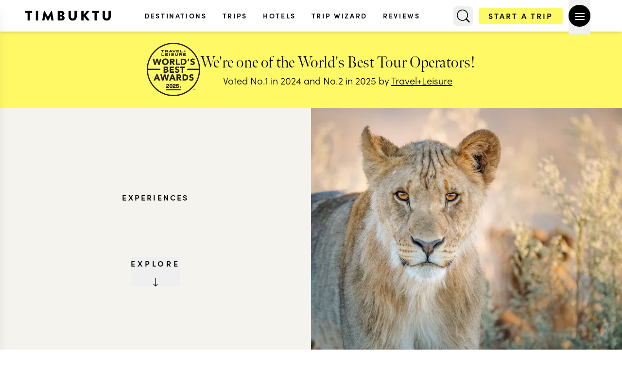

--- FILE ---
content_type: text/html
request_url: https://www.timbuktutravel.com/experience/-46d8bec6-0b34-44be-bde1-ced0ac3021d9
body_size: 38971
content:
<!DOCTYPE html><html lang="en"> <head><link rel="preload" href="/static/fonts/meno-banner-400.woff2" as="font" type="font/woff2" crossorigin="anonymous"><link rel="preconnect" href="https://waybird.imgix.net"><script>(function(){const gtmId = "GTM-PS9G3JF6";

			// @ts-nocheck
			;(function (w, d, s, l, i) {
				w[l] = w[l] || []
				w[l].push({ 'gtm.start': new Date().getTime(), event: 'gtm.js' })
				var f = d.getElementsByTagName(s)[0],
					j = d.createElement(s),
					dl = l != 'dataLayer' ? '&l=' + l : ''
				j.async = true
				j.src = 'https://www.googletagmanager.com/gtm.js?id=' + i + dl
            if (window.location.hostname === 'staging.timbuktutravel.com') {
               j.src += '&gtm_auth=FtwEzvW0dgR0Arwvs60Hyg&gtm_preview=env-42&gtm_cookies_win=x'
            } else if (window.location.hostname !== 'www.timbuktutravel.com') {
               // dev mode
               j.src += '&gtm_auth=-cKZz_oRDtgEjsV39bvblA&gtm_preview=env-43&gtm_cookies_win=x'
            }
				f.parentNode.insertBefore(j, f)
			})(window, document, 'script', 'dataLayer', gtmId)
		})();</script><meta charset="UTF-8"><meta name="viewport" content="width=device-width, initial-scale=1"><link rel="icon" type="image/svg+xml" href="/static/icons/favicon.ico"><meta name="generator" content="Astro v5.13.2"><title> | Timbuktu Travel</title><meta name="description" content="Learn about  and plan your perfect trip with Timbuktu Travel." class="astro-sckkx6r4"><meta property="og:title" content=" | Timbuktu Travel" class="astro-sckkx6r4"><meta property="og:image" content="https://waybird.imgix.net/experiences/kodak_images/000/009/371/original/1-etosha-namibia-timbuktu-travel-9.jpg?q=50&auto=format&crop=fill" class="astro-sckkx6r4"><meta property="og:image:width" content="1200" class="astro-sckkx6r4"><meta property="og:image:height" content="630" class="astro-sckkx6r4"><meta property="og:url" content="https://www.timbuktutravel.com/experience/-46d8bec6-0b34-44be-bde1-ced0ac3021d9" class="astro-sckkx6r4"><meta name="robots" content="index, follow" class="astro-sckkx6r4"><link rel="canonical" href="https://www.timbuktutravel.com/experience/-46d8bec6-0b34-44be-bde1-ced0ac3021d9" class="astro-sckkx6r4"><meta property="og:type" content="website" class="astro-sckkx6r4"><meta property="og:site_name" content="Timbuktu Travel" class="astro-sckkx6r4"><style is:global>
			@font-face {
				font-family: 'sofia-pro';
				src: url('/static/fonts/sofia-pro-800.woff2') format('woff2');
				font-display: swap;
				font-style: normal;
				font-weight: 800;
				font-stretch: normal;
			}

			@font-face {
				font-family: 'sofia-pro';
				src: url('/static/fonts/sofia-pro-300.woff2') format('woff2');
				font-display: swap;
				font-style: normal;
				font-weight: 300;
				font-stretch: normal;
			}

			@font-face {
				font-family: 'sofia-pro';
				src: url('/static/fonts/sofia-pro-700.woff2') format('woff2');
				font-display: swap;
				font-style: normal;
				font-weight: 700;
				font-stretch: normal;
			}

			@font-face {
				font-family: 'sofia-pro';
				src: url('/static/fonts/sofia-pro-500.woff2') format('woff2');
				font-display: swap;
				font-style: normal;
				font-weight: 500;
				font-stretch: normal;
			}

			@font-face {
				font-family: 'meno-banner';
				src: url('/static/fonts/meno-banner-400.woff2') format('woff2');
				font-display: swap;
				font-style: normal;
				font-weight: 400;
				font-stretch: normal;
			}

			@font-face {
				font-family: 'meno-banner';
				src: url('/static/fonts/meno-banner-300.woff2') format('woff2');
				font-display: swap;
				font-style: normal;
				font-weight: 300;
				font-stretch: normal;
			}

			@font-face {
				font-family: 'source-serif-pro';
				src: url('/static/fonts/source-serif-pro-400.woff2') format('woff2');
				font-display: swap;
				font-style: normal;
				font-weight: 400;
				font-stretch: normal;
			}

			@font-face {
				font-family: 'source-serif-pro';
				src: url('/static/fonts/source-serif-pro-600.woff2') format('woff2');
				font-display: swap;
				font-style: normal;
				font-weight: 600;
				font-stretch: normal;
			}

			@font-face {
				font-family: 'source-serif-pro';
				src: url('/static/fonts/source-serif-pro-300.woff2') format('woff2');
				font-display: swap;
				font-style: normal;
				font-weight: 300;
				font-stretch: normal;
			}
		</style><style>*,:before,:after{--tw-border-spacing-x: 0;--tw-border-spacing-y: 0;--tw-translate-x: 0;--tw-translate-y: 0;--tw-rotate: 0;--tw-skew-x: 0;--tw-skew-y: 0;--tw-scale-x: 1;--tw-scale-y: 1;--tw-pan-x: ;--tw-pan-y: ;--tw-pinch-zoom: ;--tw-scroll-snap-strictness: proximity;--tw-gradient-from-position: ;--tw-gradient-via-position: ;--tw-gradient-to-position: ;--tw-ordinal: ;--tw-slashed-zero: ;--tw-numeric-figure: ;--tw-numeric-spacing: ;--tw-numeric-fraction: ;--tw-ring-inset: ;--tw-ring-offset-width: 0px;--tw-ring-offset-color: #fff;--tw-ring-color: rgb(59 130 246 / .5);--tw-ring-offset-shadow: 0 0 #0000;--tw-ring-shadow: 0 0 #0000;--tw-shadow: 0 0 #0000;--tw-shadow-colored: 0 0 #0000;--tw-blur: ;--tw-brightness: ;--tw-contrast: ;--tw-grayscale: ;--tw-hue-rotate: ;--tw-invert: ;--tw-saturate: ;--tw-sepia: ;--tw-drop-shadow: ;--tw-backdrop-blur: ;--tw-backdrop-brightness: ;--tw-backdrop-contrast: ;--tw-backdrop-grayscale: ;--tw-backdrop-hue-rotate: ;--tw-backdrop-invert: ;--tw-backdrop-opacity: ;--tw-backdrop-saturate: ;--tw-backdrop-sepia: ;--tw-contain-size: ;--tw-contain-layout: ;--tw-contain-paint: ;--tw-contain-style: }::backdrop{--tw-border-spacing-x: 0;--tw-border-spacing-y: 0;--tw-translate-x: 0;--tw-translate-y: 0;--tw-rotate: 0;--tw-skew-x: 0;--tw-skew-y: 0;--tw-scale-x: 1;--tw-scale-y: 1;--tw-pan-x: ;--tw-pan-y: ;--tw-pinch-zoom: ;--tw-scroll-snap-strictness: proximity;--tw-gradient-from-position: ;--tw-gradient-via-position: ;--tw-gradient-to-position: ;--tw-ordinal: ;--tw-slashed-zero: ;--tw-numeric-figure: ;--tw-numeric-spacing: ;--tw-numeric-fraction: ;--tw-ring-inset: ;--tw-ring-offset-width: 0px;--tw-ring-offset-color: #fff;--tw-ring-color: rgb(59 130 246 / .5);--tw-ring-offset-shadow: 0 0 #0000;--tw-ring-shadow: 0 0 #0000;--tw-shadow: 0 0 #0000;--tw-shadow-colored: 0 0 #0000;--tw-blur: ;--tw-brightness: ;--tw-contrast: ;--tw-grayscale: ;--tw-hue-rotate: ;--tw-invert: ;--tw-saturate: ;--tw-sepia: ;--tw-drop-shadow: ;--tw-backdrop-blur: ;--tw-backdrop-brightness: ;--tw-backdrop-contrast: ;--tw-backdrop-grayscale: ;--tw-backdrop-hue-rotate: ;--tw-backdrop-invert: ;--tw-backdrop-opacity: ;--tw-backdrop-saturate: ;--tw-backdrop-sepia: ;--tw-contain-size: ;--tw-contain-layout: ;--tw-contain-paint: ;--tw-contain-style: }*,:before,:after{box-sizing:border-box;border-width:0;border-style:solid;border-color:#e5e7eb}:before,:after{--tw-content: ""}html,:host{line-height:1.5;-webkit-text-size-adjust:100%;-moz-tab-size:4;-o-tab-size:4;tab-size:4;font-family:sofia-pro,sans;font-feature-settings:normal;font-variation-settings:normal;-webkit-tap-highlight-color:transparent}body{margin:0;line-height:inherit}hr{height:0;color:inherit;border-top-width:1px}abbr:where([title]){-webkit-text-decoration:underline dotted;text-decoration:underline dotted}h1,h2,h3,h4,h5,h6{font-size:inherit;font-weight:inherit}a{color:inherit;text-decoration:inherit}b,strong{font-weight:bolder}code,kbd,samp,pre{font-family:ui-monospace,SFMono-Regular,Menlo,Monaco,Consolas,Liberation Mono,Courier New,monospace;font-feature-settings:normal;font-variation-settings:normal;font-size:1em}small{font-size:80%}sub,sup{font-size:75%;line-height:0;position:relative;vertical-align:baseline}sub{bottom:-.25em}sup{top:-.5em}table{text-indent:0;border-color:inherit;border-collapse:collapse}button,input,optgroup,select,textarea{font-family:inherit;font-feature-settings:inherit;font-variation-settings:inherit;font-size:100%;font-weight:inherit;line-height:inherit;letter-spacing:inherit;color:inherit;margin:0;padding:0}button,select{text-transform:none}button,input:where([type=button]),input:where([type=reset]),input:where([type=submit]){-webkit-appearance:button;background-color:transparent;background-image:none}:-moz-focusring{outline:auto}:-moz-ui-invalid{box-shadow:none}progress{vertical-align:baseline}::-webkit-inner-spin-button,::-webkit-outer-spin-button{height:auto}[type=search]{-webkit-appearance:textfield;outline-offset:-2px}::-webkit-search-decoration{-webkit-appearance:none}::-webkit-file-upload-button{-webkit-appearance:button;font:inherit}summary{display:list-item}blockquote,dl,dd,h1,h2,h3,h4,h5,h6,hr,figure,p,pre{margin:0}fieldset{margin:0;padding:0}legend{padding:0}ol,ul,menu{list-style:none;margin:0;padding:0}dialog{padding:0}textarea{resize:vertical}input::-moz-placeholder,textarea::-moz-placeholder{opacity:1;color:#9ca3af}input::placeholder,textarea::placeholder{opacity:1;color:#9ca3af}button,[role=button]{cursor:pointer}:disabled{cursor:default}img,svg,video,canvas,audio,iframe,embed,object{display:block;vertical-align:middle}img,video{max-width:100%;height:auto}[hidden]:where(:not([hidden=until-found])){display:none}.container{width:100%}@media (min-width: 640px){.container{max-width:640px}}@media (min-width: 768px){.container{max-width:768px}}@media (min-width: 796px){.container{max-width:796px}}@media (min-width: 800px){.container{max-width:800px}}@media (min-width: 840px){.container{max-width:840px}}@media (min-width: 905px){.container{max-width:905px}}@media (min-width: 950px){.container{max-width:950px}}@media (min-width: 955px){.container{max-width:955px}}@media (min-width: 1024px){.container{max-width:1024px}}@media (min-width: 1080px){.container{max-width:1080px}}@media (min-width: 1200px){.container{max-width:1200px}}@media (min-width: 1225px){.container{max-width:1225px}}@media (min-width: 1280px){.container{max-width:1280px}}@media (min-width: 1305px){.container{max-width:1305px}}@media (min-width: 1340px){.container{max-width:1340px}}@media (min-width: 1375px){.container{max-width:1375px}}@media (min-width: 1412px){.container{max-width:1412px}}@media (min-width: 1536px){.container{max-width:1536px}}@media (min-width: 1640px){.container{max-width:1640px}}@media (min-width: 1920px){.container{max-width:1920px}}@media (min-width: 2440px){.container{max-width:2440px}}.about-container{margin-left:auto;margin-right:auto;display:grid;width:100%;max-width:1640px;grid-template-columns:repeat(1,minmax(0,1fr));align-items:center;justify-content:space-evenly;justify-items:center;-moz-column-gap:0px;column-gap:0px;row-gap:3rem}@media (min-width: 768px){.about-container{grid-template-columns:repeat(3,minmax(0,1fr));-moz-column-gap:1.5rem;column-gap:1.5rem}}@media (min-width: 1280px){.about-container{-moz-column-gap:3rem;column-gap:3rem;row-gap:0px}}@media (min-width: 1024px){.about-container.four-cols{grid-template-columns:repeat(4,minmax(0,1fr))}}.maximum-height{height:100vh;max-height:900px}@media (min-width: 640px){.maximum-height{max-height:1000px}}@media (min-width: 768px){.maximum-height{max-height:1200px}}@media (min-width: 1024px){.maximum-height{max-height:1400px}}@media (min-width: 1280px){.maximum-height{max-height:1600px}}.pointer-events-none{pointer-events:none}.pointer-events-auto{pointer-events:auto}.visible{visibility:visible}.static{position:static}.fixed{position:fixed}.absolute{position:absolute}.relative{position:relative}.sticky{position:sticky}.inset-0{inset:0}.inset-x-2{left:.5rem;right:.5rem}.\!bottom-4{bottom:1rem!important}.-bottom-2{bottom:-.5rem}.-left-20{left:-5rem}.-left-28{left:-7rem}.-right-12{right:-3rem}.-right-20{right:-5rem}.-top-1{top:-.25rem}.-top-14{top:-3.5rem}.-top-4{top:-1rem}.-top-40{top:-10rem}.-top-8{top:-2rem}.-top-80{top:-20rem}.bottom-0{bottom:0}.bottom-2{bottom:.5rem}.bottom-3{bottom:.75rem}.bottom-32{bottom:8rem}.bottom-36{bottom:9rem}.bottom-8{bottom:2rem}.left-0{left:0}.left-14{left:3.5rem}.left-3{left:.75rem}.right-0{right:0}.right-12{right:3rem}.right-2{right:.5rem}.right-4{right:1rem}.right-5{right:1.25rem}.right-6{right:1.5rem}.top-0{top:0}.top-1\/2{top:50%}.top-1\/3{top:33.333333%}.top-12{top:3rem}.top-16{top:4rem}.top-2{top:.5rem}.top-2\.5{top:.625rem}.top-20{top:5rem}.top-24{top:6rem}.top-32{top:8rem}.top-4{top:1rem}.top-5{top:1.25rem}.top-6{top:1.5rem}.top-\[17\%\]{top:17%}.top-\[75\%\]{top:75%}.z-10{z-index:10}.z-20{z-index:20}.z-30{z-index:30}.z-40{z-index:40}.z-50{z-index:50}.z-\[100000000000\]{z-index:100000000000}.z-\[10000000\]{z-index:10000000}.z-\[100000\]{z-index:100000}.z-\[1001\]{z-index:1001}.z-\[100\]{z-index:100}.z-\[200\]{z-index:200}.z-\[40\]{z-index:40}.z-\[450\]{z-index:450}.z-\[460\]{z-index:460}.z-\[461\]{z-index:461}.z-\[7000000\]{z-index:7000000}.z-\[80\]{z-index:80}.z-\[90\]{z-index:90}.z-\[999\]{z-index:999}.order-1{order:1}.order-2{order:2}.m-1{margin:.25rem}.mx-0{margin-left:0;margin-right:0}.mx-3{margin-left:.75rem;margin-right:.75rem}.mx-4{margin-left:1rem;margin-right:1rem}.mx-6{margin-left:1.5rem;margin-right:1.5rem}.mx-auto{margin-left:auto;margin-right:auto}.my-0\.5{margin-top:.125rem;margin-bottom:.125rem}.my-10{margin-top:2.5rem;margin-bottom:2.5rem}.my-12{margin-top:3rem;margin-bottom:3rem}.my-2{margin-top:.5rem;margin-bottom:.5rem}.my-4{margin-top:1rem;margin-bottom:1rem}.my-6{margin-top:1.5rem;margin-bottom:1.5rem}.my-8{margin-top:2rem;margin-bottom:2rem}.my-auto{margin-top:auto;margin-bottom:auto}.\!mr-1{margin-right:.25rem!important}.\!mr-2{margin-right:.5rem!important}.\!mt-\[10px\]{margin-top:10px!important}.mb-10{margin-bottom:2.5rem}.mb-12{margin-bottom:3rem}.mb-16{margin-bottom:4rem}.mb-2{margin-bottom:.5rem}.mb-20{margin-bottom:5rem}.mb-24{margin-bottom:6rem}.mb-3{margin-bottom:.75rem}.mb-4{margin-bottom:1rem}.mb-6{margin-bottom:1.5rem}.mb-8{margin-bottom:2rem}.ml-0{margin-left:0}.ml-1{margin-left:.25rem}.ml-3{margin-left:.75rem}.ml-5{margin-left:1.25rem}.ml-6{margin-left:1.5rem}.ml-auto{margin-left:auto}.mr-1{margin-right:.25rem}.mr-3{margin-right:.75rem}.mr-4{margin-right:1rem}.mr-6{margin-right:1.5rem}.mr-\[3px\]{margin-right:3px}.mt-0{margin-top:0}.mt-0\.5{margin-top:.125rem}.mt-1{margin-top:.25rem}.mt-10{margin-top:2.5rem}.mt-12{margin-top:3rem}.mt-14{margin-top:3.5rem}.mt-16{margin-top:4rem}.mt-2{margin-top:.5rem}.mt-20{margin-top:5rem}.mt-24{margin-top:6rem}.mt-3{margin-top:.75rem}.mt-32{margin-top:8rem}.mt-4{margin-top:1rem}.mt-5{margin-top:1.25rem}.mt-6{margin-top:1.5rem}.mt-8{margin-top:2rem}.mt-\[17px\]{margin-top:17px}.mt-\[4px\]{margin-top:4px}.mt-\[60px\]{margin-top:60px}.mt-\[65px\]{margin-top:65px}.mt-auto{margin-top:auto}.line-clamp-1{overflow:hidden;display:-webkit-box;-webkit-box-orient:vertical;-webkit-line-clamp:1}.line-clamp-2{overflow:hidden;display:-webkit-box;-webkit-box-orient:vertical;-webkit-line-clamp:2}.line-clamp-3{overflow:hidden;display:-webkit-box;-webkit-box-orient:vertical;-webkit-line-clamp:3}.line-clamp-none{overflow:visible;display:block;-webkit-box-orient:horizontal;-webkit-line-clamp:none}.block{display:block}.inline-block{display:inline-block}.inline{display:inline}.flex{display:flex}.table{display:table}.grid{display:grid}.contents{display:contents}.hidden{display:none}.aspect-\[3\/2\]{aspect-ratio:3/2}.aspect-auto{aspect-ratio:auto}.aspect-square{aspect-ratio:1 / 1}.h-0\.5{height:.125rem}.h-1{height:.25rem}.h-10{height:2.5rem}.h-11{height:2.75rem}.h-12{height:3rem}.h-14{height:3.5rem}.h-16{height:4rem}.h-2{height:.5rem}.h-20{height:5rem}.h-24{height:6rem}.h-28{height:7rem}.h-32{height:8rem}.h-36{height:9rem}.h-4{height:1rem}.h-44{height:11rem}.h-48{height:12rem}.h-5{height:1.25rem}.h-52{height:13rem}.h-6{height:1.5rem}.h-60{height:15rem}.h-64{height:16rem}.h-8{height:2rem}.h-80{height:20rem}.h-9{height:2.25rem}.h-\[17px\]{height:17px}.h-\[20px\]{height:20px}.h-\[221px\]{height:221px}.h-\[23px\]{height:23px}.h-\[240px\]{height:240px}.h-\[2px\]{height:2px}.h-\[38px\]{height:38px}.h-\[400px\]{height:400px}.h-\[40px\]{height:40px}.h-\[40vh\]{height:40vh}.h-\[432px\]{height:432px}.h-\[450px\]{height:450px}.h-\[45px\]{height:45px}.h-\[48rem\]{height:48rem}.h-\[50rem\]{height:50rem}.h-\[63px\]{height:63px}.h-\[65px\]{height:65px}.h-\[70px\]{height:70px}.h-\[75vh\]{height:75vh}.h-\[76px\]{height:76px}.h-\[80px\]{height:80px}.h-\[80vh\]{height:80vh}.h-\[85px\]{height:85px}.h-\[88px\]{height:88px}.h-\[90\%\]{height:90%}.h-\[90px\]{height:90px}.h-\[calc\(100vh-65px\)\]{height:calc(100vh - 65px)}.h-auto{height:auto}.h-fit{height:-moz-fit-content;height:fit-content}.h-full{height:100%}.h-px{height:1px}.h-screen{height:100vh}.max-h-0{max-height:0px}.max-h-\[800px\]{max-height:800px}.max-h-\[80vh\]{max-height:80vh}.max-h-\[calc\(100vh-6rem\)\]{max-height:calc(100vh - 6rem)}.max-h-full{max-height:100%}.min-h-48{min-height:12rem}.min-h-80{min-height:20rem}.min-h-\[100vh\]{min-height:100vh}.min-h-\[120px\]{min-height:120px}.min-h-\[230px\]{min-height:230px}.min-h-\[370px\]{min-height:370px}.min-h-\[400px\]{min-height:400px}.min-h-\[420px\]{min-height:420px}.min-h-\[450px\]{min-height:450px}.min-h-\[480px\]{min-height:480px}.min-h-\[500px\]{min-height:500px}.min-h-\[560px\]{min-height:560px}.min-h-\[600px\]{min-height:600px}.min-h-\[60px\]{min-height:60px}.min-h-\[80vh\]{min-height:80vh}.min-h-\[810px\]{min-height:810px}.min-h-\[900px\]{min-height:900px}.min-h-screen{min-height:100vh}.w-0{width:0px}.w-1{width:.25rem}.w-10{width:2.5rem}.w-11{width:2.75rem}.w-12{width:3rem}.w-16{width:4rem}.w-2{width:.5rem}.w-20{width:5rem}.w-24{width:6rem}.w-28{width:7rem}.w-32{width:8rem}.w-36{width:9rem}.w-4{width:1rem}.w-44{width:11rem}.w-48{width:12rem}.w-5{width:1.25rem}.w-52{width:13rem}.w-56{width:14rem}.w-6{width:1.5rem}.w-64{width:16rem}.w-7{width:1.75rem}.w-72{width:18rem}.w-8{width:2rem}.w-9{width:2.25rem}.w-96{width:24rem}.w-\[120px\]{width:120px}.w-\[18px\]{width:18px}.w-\[190px\]{width:190px}.w-\[20px\]{width:20px}.w-\[23px\]{width:23px}.w-\[266px\]{width:266px}.w-\[268px\]{width:268px}.w-\[270px\]{width:270px}.w-\[300px\]{width:300px}.w-\[310px\]{width:310px}.w-\[320px\]{width:320px}.w-\[38px\]{width:38px}.w-\[45px\]{width:45px}.w-\[48\%\]{width:48%}.w-\[63px\]{width:63px}.w-\[76px\]{width:76px}.w-\[80\%\]{width:80%}.w-\[80px\]{width:80px}.w-\[85\%\]{width:85%}.w-\[88px\]{width:88px}.w-\[90\%\]{width:90%}.w-\[90vw\]{width:90vw}.w-\[95\%\]{width:95%}.w-fit{width:-moz-fit-content;width:fit-content}.w-full{width:100%}.w-screen{width:100vw}.min-w-0{min-width:0px}.min-w-96{min-width:24rem}.min-w-\[110px\]{min-width:110px}.min-w-fit{min-width:-moz-fit-content;min-width:fit-content}.min-w-full{min-width:100%}.min-w-max{min-width:-moz-max-content;min-width:max-content}.max-w-3xl{max-width:48rem}.max-w-6xl{max-width:72rem}.max-w-7xl{max-width:80rem}.max-w-\[1000px\]{max-width:1000px}.max-w-\[110px\]{max-width:110px}.max-w-\[1180px\]{max-width:1180px}.max-w-\[24ch\]{max-width:24ch}.max-w-\[25ch\]{max-width:25ch}.max-w-\[30ch\]{max-width:30ch}.max-w-\[330px\]{max-width:330px}.max-w-\[400px\]{max-width:400px}.max-w-\[425px\]{max-width:425px}.max-w-\[70\%\]{max-width:70%}.max-w-\[715px\]{max-width:715px}.max-w-\[75\%\]{max-width:75%}.max-w-\[80\%\]{max-width:80%}.max-w-\[800px\]{max-width:800px}.max-w-\[90\%\]{max-width:90%}.max-w-\[900px\]{max-width:900px}.max-w-\[95\%\]{max-width:95%}.max-w-full{max-width:100%}.max-w-none{max-width:none}.max-w-prose{max-width:65ch}.max-w-screen-2xl{max-width:1536px}.max-w-screen-custom-1640{max-width:1640px}.max-w-screen-custom-1920{max-width:1920px}.max-w-xl{max-width:36rem}.flex-1{flex:1 1 0%}.flex-shrink{flex-shrink:1}.flex-shrink-0{flex-shrink:0}.flex-grow,.grow{flex-grow:1}.border-collapse{border-collapse:collapse}.origin-bottom-left{transform-origin:bottom left}.origin-center{transform-origin:center}.origin-left{transform-origin:left}.-translate-x-10{--tw-translate-x: -2.5rem;transform:translate(var(--tw-translate-x),var(--tw-translate-y)) rotate(var(--tw-rotate)) skew(var(--tw-skew-x)) skewY(var(--tw-skew-y)) scaleX(var(--tw-scale-x)) scaleY(var(--tw-scale-y))}.-translate-x-full{--tw-translate-x: -100%;transform:translate(var(--tw-translate-x),var(--tw-translate-y)) rotate(var(--tw-rotate)) skew(var(--tw-skew-x)) skewY(var(--tw-skew-y)) scaleX(var(--tw-scale-x)) scaleY(var(--tw-scale-y))}.-translate-y-1\/2{--tw-translate-y: -50%;transform:translate(var(--tw-translate-x),var(--tw-translate-y)) rotate(var(--tw-rotate)) skew(var(--tw-skew-x)) skewY(var(--tw-skew-y)) scaleX(var(--tw-scale-x)) scaleY(var(--tw-scale-y))}.-translate-y-6{--tw-translate-y: -1.5rem;transform:translate(var(--tw-translate-x),var(--tw-translate-y)) rotate(var(--tw-rotate)) skew(var(--tw-skew-x)) skewY(var(--tw-skew-y)) scaleX(var(--tw-scale-x)) scaleY(var(--tw-scale-y))}.translate-x-0{--tw-translate-x: 0px;transform:translate(var(--tw-translate-x),var(--tw-translate-y)) rotate(var(--tw-rotate)) skew(var(--tw-skew-x)) skewY(var(--tw-skew-y)) scaleX(var(--tw-scale-x)) scaleY(var(--tw-scale-y))}.translate-y-10{--tw-translate-y: 2.5rem;transform:translate(var(--tw-translate-x),var(--tw-translate-y)) rotate(var(--tw-rotate)) skew(var(--tw-skew-x)) skewY(var(--tw-skew-y)) scaleX(var(--tw-scale-x)) scaleY(var(--tw-scale-y))}.translate-y-\[25\%\]{--tw-translate-y: 25%;transform:translate(var(--tw-translate-x),var(--tw-translate-y)) rotate(var(--tw-rotate)) skew(var(--tw-skew-x)) skewY(var(--tw-skew-y)) scaleX(var(--tw-scale-x)) scaleY(var(--tw-scale-y))}.translate-y-\[5\%\]{--tw-translate-y: 5%;transform:translate(var(--tw-translate-x),var(--tw-translate-y)) rotate(var(--tw-rotate)) skew(var(--tw-skew-x)) skewY(var(--tw-skew-y)) scaleX(var(--tw-scale-x)) scaleY(var(--tw-scale-y))}.translate-y-full{--tw-translate-y: 100%;transform:translate(var(--tw-translate-x),var(--tw-translate-y)) rotate(var(--tw-rotate)) skew(var(--tw-skew-x)) skewY(var(--tw-skew-y)) scaleX(var(--tw-scale-x)) scaleY(var(--tw-scale-y))}.-rotate-0{--tw-rotate: -0deg;transform:translate(var(--tw-translate-x),var(--tw-translate-y)) rotate(var(--tw-rotate)) skew(var(--tw-skew-x)) skewY(var(--tw-skew-y)) scaleX(var(--tw-scale-x)) scaleY(var(--tw-scale-y))}.-rotate-45{--tw-rotate: -45deg;transform:translate(var(--tw-translate-x),var(--tw-translate-y)) rotate(var(--tw-rotate)) skew(var(--tw-skew-x)) skewY(var(--tw-skew-y)) scaleX(var(--tw-scale-x)) scaleY(var(--tw-scale-y))}.-rotate-90{--tw-rotate: -90deg;transform:translate(var(--tw-translate-x),var(--tw-translate-y)) rotate(var(--tw-rotate)) skew(var(--tw-skew-x)) skewY(var(--tw-skew-y)) scaleX(var(--tw-scale-x)) scaleY(var(--tw-scale-y))}.rotate-0{--tw-rotate: 0deg;transform:translate(var(--tw-translate-x),var(--tw-translate-y)) rotate(var(--tw-rotate)) skew(var(--tw-skew-x)) skewY(var(--tw-skew-y)) scaleX(var(--tw-scale-x)) scaleY(var(--tw-scale-y))}.rotate-45{--tw-rotate: 45deg;transform:translate(var(--tw-translate-x),var(--tw-translate-y)) rotate(var(--tw-rotate)) skew(var(--tw-skew-x)) skewY(var(--tw-skew-y)) scaleX(var(--tw-scale-x)) scaleY(var(--tw-scale-y))}.rotate-90{--tw-rotate: 90deg;transform:translate(var(--tw-translate-x),var(--tw-translate-y)) rotate(var(--tw-rotate)) skew(var(--tw-skew-x)) skewY(var(--tw-skew-y)) scaleX(var(--tw-scale-x)) scaleY(var(--tw-scale-y))}.scale-100{--tw-scale-x: 1;--tw-scale-y: 1;transform:translate(var(--tw-translate-x),var(--tw-translate-y)) rotate(var(--tw-rotate)) skew(var(--tw-skew-x)) skewY(var(--tw-skew-y)) scaleX(var(--tw-scale-x)) scaleY(var(--tw-scale-y))}.scale-95{--tw-scale-x: .95;--tw-scale-y: .95;transform:translate(var(--tw-translate-x),var(--tw-translate-y)) rotate(var(--tw-rotate)) skew(var(--tw-skew-x)) skewY(var(--tw-skew-y)) scaleX(var(--tw-scale-x)) scaleY(var(--tw-scale-y))}.transform{transform:translate(var(--tw-translate-x),var(--tw-translate-y)) rotate(var(--tw-rotate)) skew(var(--tw-skew-x)) skewY(var(--tw-skew-y)) scaleX(var(--tw-scale-x)) scaleY(var(--tw-scale-y))}@keyframes spin{to{transform:rotate(360deg)}}.animate-spin{animation:spin 1s linear infinite}.\!cursor-default{cursor:default!important}.cursor-none{cursor:none}.cursor-not-allowed{cursor:not-allowed}.cursor-pointer{cursor:pointer}.select-none{-webkit-user-select:none;-moz-user-select:none;user-select:none}.resize{resize:both}.list-decimal{list-style-type:decimal}.list-disc{list-style-type:disc}.appearance-none{-webkit-appearance:none;-moz-appearance:none;appearance:none}.grid-cols-1{grid-template-columns:repeat(1,minmax(0,1fr))}.grid-cols-2{grid-template-columns:repeat(2,minmax(0,1fr))}.grid-rows-2{grid-template-rows:repeat(2,minmax(0,1fr))}.flex-row{flex-direction:row}.flex-row-reverse{flex-direction:row-reverse}.flex-col{flex-direction:column}.flex-col-reverse{flex-direction:column-reverse}.flex-wrap{flex-wrap:wrap}.flex-wrap-reverse{flex-wrap:wrap-reverse}.flex-nowrap{flex-wrap:nowrap}.items-start{align-items:flex-start}.items-end{align-items:flex-end}.items-center{align-items:center}.items-stretch{align-items:stretch}.justify-normal{justify-content:normal}.justify-start{justify-content:flex-start}.justify-end{justify-content:flex-end}.justify-center{justify-content:center}.justify-between{justify-content:space-between}.justify-items-center{justify-items:center}.gap-0{gap:0px}.gap-1{gap:.25rem}.gap-12{gap:3rem}.gap-14{gap:3.5rem}.gap-16{gap:4rem}.gap-2{gap:.5rem}.gap-3{gap:.75rem}.gap-4{gap:1rem}.gap-6{gap:1.5rem}.gap-7{gap:1.75rem}.gap-8{gap:2rem}.gap-x-0{-moz-column-gap:0px;column-gap:0px}.gap-x-1{-moz-column-gap:.25rem;column-gap:.25rem}.gap-x-16{-moz-column-gap:4rem;column-gap:4rem}.gap-x-3{-moz-column-gap:.75rem;column-gap:.75rem}.gap-x-4{-moz-column-gap:1rem;column-gap:1rem}.gap-x-5{-moz-column-gap:1.25rem;column-gap:1.25rem}.gap-x-6{-moz-column-gap:1.5rem;column-gap:1.5rem}.gap-x-7{-moz-column-gap:1.75rem;column-gap:1.75rem}.gap-x-8{-moz-column-gap:2rem;column-gap:2rem}.gap-x-\[10px\]{-moz-column-gap:10px;column-gap:10px}.gap-y-3{row-gap:.75rem}.gap-y-5{row-gap:1.25rem}.gap-y-6{row-gap:1.5rem}.-space-y-1>:not([hidden])~:not([hidden]){--tw-space-y-reverse: 0;margin-top:calc(-.25rem * calc(1 - var(--tw-space-y-reverse)));margin-bottom:calc(-.25rem * var(--tw-space-y-reverse))}.space-x-0>:not([hidden])~:not([hidden]){--tw-space-x-reverse: 0;margin-right:calc(0px * var(--tw-space-x-reverse));margin-left:calc(0px * calc(1 - var(--tw-space-x-reverse)))}.space-x-1>:not([hidden])~:not([hidden]){--tw-space-x-reverse: 0;margin-right:calc(.25rem * var(--tw-space-x-reverse));margin-left:calc(.25rem * calc(1 - var(--tw-space-x-reverse)))}.space-x-2>:not([hidden])~:not([hidden]){--tw-space-x-reverse: 0;margin-right:calc(.5rem * var(--tw-space-x-reverse));margin-left:calc(.5rem * calc(1 - var(--tw-space-x-reverse)))}.space-x-3>:not([hidden])~:not([hidden]){--tw-space-x-reverse: 0;margin-right:calc(.75rem * var(--tw-space-x-reverse));margin-left:calc(.75rem * calc(1 - var(--tw-space-x-reverse)))}.space-x-4>:not([hidden])~:not([hidden]){--tw-space-x-reverse: 0;margin-right:calc(1rem * var(--tw-space-x-reverse));margin-left:calc(1rem * calc(1 - var(--tw-space-x-reverse)))}.space-x-5>:not([hidden])~:not([hidden]){--tw-space-x-reverse: 0;margin-right:calc(1.25rem * var(--tw-space-x-reverse));margin-left:calc(1.25rem * calc(1 - var(--tw-space-x-reverse)))}.space-x-6>:not([hidden])~:not([hidden]){--tw-space-x-reverse: 0;margin-right:calc(1.5rem * var(--tw-space-x-reverse));margin-left:calc(1.5rem * calc(1 - var(--tw-space-x-reverse)))}.space-x-8>:not([hidden])~:not([hidden]){--tw-space-x-reverse: 0;margin-right:calc(2rem * var(--tw-space-x-reverse));margin-left:calc(2rem * calc(1 - var(--tw-space-x-reverse)))}.space-y-0>:not([hidden])~:not([hidden]){--tw-space-y-reverse: 0;margin-top:calc(0px * calc(1 - var(--tw-space-y-reverse)));margin-bottom:calc(0px * var(--tw-space-y-reverse))}.space-y-1>:not([hidden])~:not([hidden]){--tw-space-y-reverse: 0;margin-top:calc(.25rem * calc(1 - var(--tw-space-y-reverse)));margin-bottom:calc(.25rem * var(--tw-space-y-reverse))}.space-y-10>:not([hidden])~:not([hidden]){--tw-space-y-reverse: 0;margin-top:calc(2.5rem * calc(1 - var(--tw-space-y-reverse)));margin-bottom:calc(2.5rem * var(--tw-space-y-reverse))}.space-y-12>:not([hidden])~:not([hidden]){--tw-space-y-reverse: 0;margin-top:calc(3rem * calc(1 - var(--tw-space-y-reverse)));margin-bottom:calc(3rem * var(--tw-space-y-reverse))}.space-y-16>:not([hidden])~:not([hidden]){--tw-space-y-reverse: 0;margin-top:calc(4rem * calc(1 - var(--tw-space-y-reverse)));margin-bottom:calc(4rem * var(--tw-space-y-reverse))}.space-y-2>:not([hidden])~:not([hidden]){--tw-space-y-reverse: 0;margin-top:calc(.5rem * calc(1 - var(--tw-space-y-reverse)));margin-bottom:calc(.5rem * var(--tw-space-y-reverse))}.space-y-24>:not([hidden])~:not([hidden]){--tw-space-y-reverse: 0;margin-top:calc(6rem * calc(1 - var(--tw-space-y-reverse)));margin-bottom:calc(6rem * var(--tw-space-y-reverse))}.space-y-3>:not([hidden])~:not([hidden]){--tw-space-y-reverse: 0;margin-top:calc(.75rem * calc(1 - var(--tw-space-y-reverse)));margin-bottom:calc(.75rem * var(--tw-space-y-reverse))}.space-y-4>:not([hidden])~:not([hidden]){--tw-space-y-reverse: 0;margin-top:calc(1rem * calc(1 - var(--tw-space-y-reverse)));margin-bottom:calc(1rem * var(--tw-space-y-reverse))}.space-y-5>:not([hidden])~:not([hidden]){--tw-space-y-reverse: 0;margin-top:calc(1.25rem * calc(1 - var(--tw-space-y-reverse)));margin-bottom:calc(1.25rem * var(--tw-space-y-reverse))}.space-y-6>:not([hidden])~:not([hidden]){--tw-space-y-reverse: 0;margin-top:calc(1.5rem * calc(1 - var(--tw-space-y-reverse)));margin-bottom:calc(1.5rem * var(--tw-space-y-reverse))}.space-y-7>:not([hidden])~:not([hidden]){--tw-space-y-reverse: 0;margin-top:calc(1.75rem * calc(1 - var(--tw-space-y-reverse)));margin-bottom:calc(1.75rem * var(--tw-space-y-reverse))}.space-y-8>:not([hidden])~:not([hidden]){--tw-space-y-reverse: 0;margin-top:calc(2rem * calc(1 - var(--tw-space-y-reverse)));margin-bottom:calc(2rem * var(--tw-space-y-reverse))}.self-start{align-self:flex-start}.self-end{align-self:flex-end}.self-center{align-self:center}.justify-self-center{justify-self:center}.overflow-hidden{overflow:hidden}.overflow-visible{overflow:visible}.overflow-x-auto{overflow-x:auto}.overflow-y-auto{overflow-y:auto}.overflow-x-hidden{overflow-x:hidden}.overflow-y-hidden{overflow-y:hidden}.overflow-x-scroll{overflow-x:scroll}.overflow-y-scroll{overflow-y:scroll}.truncate{overflow:hidden;text-overflow:ellipsis;white-space:nowrap}.hyphens-auto{hyphens:auto}.whitespace-nowrap{white-space:nowrap}.whitespace-pre-line{white-space:pre-line}.text-nowrap{text-wrap:nowrap}.break-words{overflow-wrap:break-word}.rounded{border-radius:.25rem}.rounded-\[10px\]{border-radius:10px}.rounded-\[2\.25px\]{border-radius:2.25px}.rounded-\[5px\]{border-radius:5px}.rounded-\[6\.71px\]{border-radius:6.71px}.rounded-full{border-radius:9999px}.rounded-lg{border-radius:.5rem}.rounded-md{border-radius:.375rem}.rounded-none{border-radius:0}.rounded-xl{border-radius:.75rem}.border{border-width:1px}.border-0{border-width:0px}.border-2{border-width:2px}.border-\[1px\]{border-width:1px}.border-y-\[1px\]{border-top-width:1px;border-bottom-width:1px}.border-b-\[0\.5px\]{border-bottom-width:.5px}.border-b-\[1px\]{border-bottom-width:1px}.border-t-0{border-top-width:0px}.border-t-2{border-top-width:2px}.border-t-\[1px\]{border-top-width:1px}.border-none{border-style:none}.border-black{--tw-border-opacity: 1;border-color:rgb(0 0 0 / var(--tw-border-opacity, 1))}.border-black\/30{border-color:#0000004d}.border-gray-300{--tw-border-opacity: 1;border-color:rgb(209 213 219 / var(--tw-border-opacity, 1))}.border-gray-400{--tw-border-opacity: 1;border-color:rgb(156 163 175 / var(--tw-border-opacity, 1))}.border-gray-600{--tw-border-opacity: 1;border-color:rgb(75 85 99 / var(--tw-border-opacity, 1))}.border-grayscale-300{--tw-border-opacity: 1;border-color:rgb(203 213 225 / var(--tw-border-opacity, 1))}.border-primary-base{--tw-border-opacity: 1;border-color:rgb(255 249 102 / var(--tw-border-opacity, 1))}.border-transparent{border-color:transparent}.border-white{--tw-border-opacity: 1;border-color:rgb(255 255 255 / var(--tw-border-opacity, 1))}.border-y-grayscale-200{--tw-border-opacity: 1;border-top-color:rgb(238 242 246 / var(--tw-border-opacity, 1));border-bottom-color:rgb(238 242 246 / var(--tw-border-opacity, 1))}.border-y-grayscale-300{--tw-border-opacity: 1;border-top-color:rgb(203 213 225 / var(--tw-border-opacity, 1));border-bottom-color:rgb(203 213 225 / var(--tw-border-opacity, 1))}.border-y-grayscale-400{--tw-border-opacity: 1;border-top-color:rgb(148 163 184 / var(--tw-border-opacity, 1));border-bottom-color:rgb(148 163 184 / var(--tw-border-opacity, 1))}.border-b-black\/25{border-bottom-color:#00000040}.border-b-grayscale-300{--tw-border-opacity: 1;border-bottom-color:rgb(203 213 225 / var(--tw-border-opacity, 1))}.border-b-grayscale-500{--tw-border-opacity: 1;border-bottom-color:rgb(100 116 139 / var(--tw-border-opacity, 1))}.border-b-grayscale-base{--tw-border-opacity: 1;border-bottom-color:rgb(126 126 126 / var(--tw-border-opacity, 1))}.border-b-transparent{border-bottom-color:transparent}.border-t-grayscale-400{--tw-border-opacity: 1;border-top-color:rgb(148 163 184 / var(--tw-border-opacity, 1))}.border-t-secondary-base{--tw-border-opacity: 1;border-top-color:rgb(240 237 230 / var(--tw-border-opacity, 1))}.border-t-transparent{border-top-color:transparent}.bg-\[\#EAF6FC\]{--tw-bg-opacity: 1;background-color:rgb(234 246 252 / var(--tw-bg-opacity, 1))}.bg-\[\#F5F3ED\]{--tw-bg-opacity: 1;background-color:rgb(245 243 237 / var(--tw-bg-opacity, 1))}.bg-black{--tw-bg-opacity: 1;background-color:rgb(0 0 0 / var(--tw-bg-opacity, 1))}.bg-black\/0{background-color:#0000}.bg-black\/10{background-color:#0000001a}.bg-black\/20{background-color:#0003}.bg-black\/30{background-color:#0000004d}.bg-black\/50{background-color:#00000080}.bg-black\/80{background-color:#000c}.bg-gray-100{--tw-bg-opacity: 1;background-color:rgb(243 244 246 / var(--tw-bg-opacity, 1))}.bg-gray-200{--tw-bg-opacity: 1;background-color:rgb(229 231 235 / var(--tw-bg-opacity, 1))}.bg-gray-300{--tw-bg-opacity: 1;background-color:rgb(209 213 219 / var(--tw-bg-opacity, 1))}.bg-gray-600{--tw-bg-opacity: 1;background-color:rgb(75 85 99 / var(--tw-bg-opacity, 1))}.bg-gray-800{--tw-bg-opacity: 1;background-color:rgb(31 41 55 / var(--tw-bg-opacity, 1))}.bg-grayscale-base{--tw-bg-opacity: 1;background-color:rgb(126 126 126 / var(--tw-bg-opacity, 1))}.bg-primary-base{--tw-bg-opacity: 1;background-color:rgb(255 249 102 / var(--tw-bg-opacity, 1))}.bg-red-500{--tw-bg-opacity: 1;background-color:rgb(239 68 68 / var(--tw-bg-opacity, 1))}.bg-secondary-50{--tw-bg-opacity: 1;background-color:rgb(250 248 246 / var(--tw-bg-opacity, 1))}.bg-secondary-base{--tw-bg-opacity: 1;background-color:rgb(240 237 230 / var(--tw-bg-opacity, 1))}.bg-secondary-base\/70{background-color:#f0ede6b3}.bg-transparent{background-color:transparent}.bg-white{--tw-bg-opacity: 1;background-color:rgb(255 255 255 / var(--tw-bg-opacity, 1))}.bg-opacity-0{--tw-bg-opacity: 0}.bg-opacity-20{--tw-bg-opacity: .2}.bg-opacity-40{--tw-bg-opacity: .4}.bg-opacity-50{--tw-bg-opacity: .5}.bg-opacity-75{--tw-bg-opacity: .75}.bg-gradient-to-l{background-image:linear-gradient(to left,var(--tw-gradient-stops))}.bg-gradient-to-r{background-image:linear-gradient(to right,var(--tw-gradient-stops))}.from-black{--tw-gradient-from: #000000 var(--tw-gradient-from-position);--tw-gradient-to: rgb(0 0 0 / 0) var(--tw-gradient-to-position);--tw-gradient-stops: var(--tw-gradient-from), var(--tw-gradient-to)}.from-gray-500{--tw-gradient-from: #6b7280 var(--tw-gradient-from-position);--tw-gradient-to: rgb(107 114 128 / 0) var(--tw-gradient-to-position);--tw-gradient-stops: var(--tw-gradient-from), var(--tw-gradient-to)}.to-transparent{--tw-gradient-to: transparent var(--tw-gradient-to-position)}.bg-bottom{background-position:bottom}.bg-center{background-position:center}.bg-left{background-position:left}.bg-left-bottom{background-position:left bottom}.bg-left-top{background-position:left top}.bg-right{background-position:right}.bg-right-bottom{background-position:right bottom}.bg-right-top{background-position:right top}.bg-top{background-position:top}.fill-black{fill:#000}.fill-none{fill:none}.fill-white{fill:#fff}.fill-yellow-500{fill:#eab308}.stroke-black{stroke:#000}.stroke-white{stroke:#fff}.object-contain{-o-object-fit:contain;object-fit:contain}.object-cover{-o-object-fit:cover;object-fit:cover}.object-scale-down{-o-object-fit:scale-down;object-fit:scale-down}.object-\[50\%_80\%\]{-o-object-position:50% 80%;object-position:50% 80%}.object-\[60\%\]{-o-object-position:60%;object-position:60%}.object-\[position\]{-o-object-position:position;object-position:position}.object-bottom{-o-object-position:bottom;object-position:bottom}.object-center{-o-object-position:center;object-position:center}.object-left{-o-object-position:left;object-position:left}.object-left-bottom{-o-object-position:left bottom;object-position:left bottom}.object-left-top{-o-object-position:left top;object-position:left top}.object-right{-o-object-position:right;object-position:right}.object-right-bottom{-o-object-position:right bottom;object-position:right bottom}.object-right-top{-o-object-position:right top;object-position:right top}.object-top{-o-object-position:top;object-position:top}.p-0{padding:0}.p-1{padding:.25rem}.p-10{padding:2.5rem}.p-2{padding:.5rem}.p-3{padding:.75rem}.p-4{padding:1rem}.p-6{padding:1.5rem}.p-8{padding:2rem}.p-\[5px\]{padding:5px}.px-0{padding-left:0;padding-right:0}.px-1{padding-left:.25rem;padding-right:.25rem}.px-10{padding-left:2.5rem;padding-right:2.5rem}.px-11{padding-left:2.75rem;padding-right:2.75rem}.px-12{padding-left:3rem;padding-right:3rem}.px-2{padding-left:.5rem;padding-right:.5rem}.px-20{padding-left:5rem;padding-right:5rem}.px-3{padding-left:.75rem;padding-right:.75rem}.px-32{padding-left:8rem;padding-right:8rem}.px-4{padding-left:1rem;padding-right:1rem}.px-5{padding-left:1.25rem;padding-right:1.25rem}.px-6{padding-left:1.5rem;padding-right:1.5rem}.px-8{padding-left:2rem;padding-right:2rem}.px-\[19px\]{padding-left:19px;padding-right:19px}.px-\[20px\]{padding-left:20px;padding-right:20px}.px-\[2px\]{padding-left:2px;padding-right:2px}.px-\[5px\]{padding-left:5px;padding-right:5px}.py-0{padding-top:0;padding-bottom:0}.py-0\.5{padding-top:.125rem;padding-bottom:.125rem}.py-1{padding-top:.25rem;padding-bottom:.25rem}.py-10{padding-top:2.5rem;padding-bottom:2.5rem}.py-12{padding-top:3rem;padding-bottom:3rem}.py-14{padding-top:3.5rem;padding-bottom:3.5rem}.py-16{padding-top:4rem;padding-bottom:4rem}.py-2{padding-top:.5rem;padding-bottom:.5rem}.py-20{padding-top:5rem;padding-bottom:5rem}.py-3{padding-top:.75rem;padding-bottom:.75rem}.py-4{padding-top:1rem;padding-bottom:1rem}.py-5{padding-top:1.25rem;padding-bottom:1.25rem}.py-6{padding-top:1.5rem;padding-bottom:1.5rem}.py-7{padding-top:1.75rem;padding-bottom:1.75rem}.py-8{padding-top:2rem;padding-bottom:2rem}.py-\[10px\]{padding-top:10px;padding-bottom:10px}.py-\[2px\]{padding-top:2px;padding-bottom:2px}.py-\[9px\]{padding-top:9px;padding-bottom:9px}.pb-0{padding-bottom:0}.pb-0\.5{padding-bottom:.125rem}.pb-10{padding-bottom:2.5rem}.pb-12{padding-bottom:3rem}.pb-16{padding-bottom:4rem}.pb-2{padding-bottom:.5rem}.pb-20{padding-bottom:5rem}.pb-3{padding-bottom:.75rem}.pb-4{padding-bottom:1rem}.pb-5{padding-bottom:1.25rem}.pb-6{padding-bottom:1.5rem}.pb-64{padding-bottom:16rem}.pb-7{padding-bottom:1.75rem}.pb-8{padding-bottom:2rem}.pb-\[5px\]{padding-bottom:5px}.pl-0{padding-left:0}.pl-2{padding-left:.5rem}.pl-20{padding-left:5rem}.pl-4{padding-left:1rem}.pl-5{padding-left:1.25rem}.pl-6{padding-left:1.5rem}.pl-\[0\.5rem\]{padding-left:.5rem}.pr-10{padding-right:2.5rem}.pr-12{padding-right:3rem}.pr-8{padding-right:2rem}.pt-0\.5{padding-top:.125rem}.pt-10{padding-top:2.5rem}.pt-12{padding-top:3rem}.pt-14{padding-top:3.5rem}.pt-16{padding-top:4rem}.pt-2{padding-top:.5rem}.pt-24{padding-top:6rem}.pt-3{padding-top:.75rem}.pt-4{padding-top:1rem}.pt-6{padding-top:1.5rem}.pt-7{padding-top:1.75rem}.pt-\[3px\]{padding-top:3px}.pt-\[4px\]{padding-top:4px}.pt-\[64px\]{padding-top:64px}.pt-\[85px\]{padding-top:85px}.pt-\[9px\]{padding-top:9px}.text-left{text-align:left}.text-center{text-align:center}.text-right{text-align:right}.font-sans{font-family:sofia-pro,sans}.font-serif{font-family:meno-banner,sans-serif}.text-2xl{font-size:1.5rem;line-height:2rem}.text-\[11px\]{font-size:11px}.text-\[12px\]{font-size:12px}.text-\[13px\]{font-size:13px}.text-\[14px\]{font-size:14px}.text-\[15px\]{font-size:15px}.text-\[16\.5px\]{font-size:16.5px}.text-\[16px\]{font-size:16px}.text-\[17px\]{font-size:17px}.text-\[18px\]{font-size:18px}.text-\[20px\]{font-size:20px}.text-\[21px\]{font-size:21px}.text-\[24px\]{font-size:24px}.text-\[25px\]{font-size:25px}.text-\[28px\]{font-size:28px}.text-\[30px\]{font-size:30px}.text-\[32px\]{font-size:32px}.text-\[35px\]{font-size:35px}.text-\[36px\]{font-size:36px}.text-\[40px\]{font-size:40px}.text-\[45px\]{font-size:45px}.text-\[48px\]{font-size:48px}.text-\[9\.85px\]{font-size:9.85px}.text-base{font-size:1rem;line-height:1.5rem}.text-lg{font-size:1.125rem;line-height:1.75rem}.text-sm{font-size:.875rem;line-height:1.25rem}.text-xs{font-size:.75rem;line-height:1rem}.font-\[300\]{font-weight:300}.font-\[600\]{font-weight:600}.font-\[700\],.font-bold{font-weight:700}.font-light{font-weight:300}.font-medium{font-weight:500}.font-normal{font-weight:400}.uppercase{text-transform:uppercase}.lowercase{text-transform:lowercase}.capitalize{text-transform:capitalize}.normal-case{text-transform:none}.italic{font-style:italic}.not-italic{font-style:normal}.leading-5{line-height:1.25rem}.leading-\[1px\]{line-height:1px}.leading-\[20\,7px\]{line-height:20,7px}.leading-\[23px\]{line-height:23px}.leading-\[30px\]{line-height:30px}.leading-\[35px\]{line-height:35px}.leading-\[36px\]{line-height:36px}.leading-\[54px\]{line-height:54px}.leading-loose{line-height:2}.leading-none{line-height:1}.leading-normal{line-height:1.5}.leading-relaxed{line-height:1.625}.leading-snug{line-height:1.375}.leading-tight{line-height:1.25}.tracking-\[0\.08em\]{letter-spacing:.08em}.tracking-\[0\.185em\]{letter-spacing:.185em}.tracking-\[0\.18em\]{letter-spacing:.18em}.tracking-\[0\.1em\]{letter-spacing:.1em}.tracking-\[0\.2em\]{letter-spacing:.2em}.tracking-\[0\.3em\]{letter-spacing:.3em}.tracking-normal{letter-spacing:0em}.text-\[\#7E7E7E\]{--tw-text-opacity: 1;color:rgb(126 126 126 / var(--tw-text-opacity, 1))}.text-black{--tw-text-opacity: 1;color:rgb(0 0 0 / var(--tw-text-opacity, 1))}.text-blue-500{--tw-text-opacity: 1;color:rgb(59 130 246 / var(--tw-text-opacity, 1))}.text-gray-400{--tw-text-opacity: 1;color:rgb(156 163 175 / var(--tw-text-opacity, 1))}.text-gray-50{--tw-text-opacity: 1;color:rgb(249 250 251 / var(--tw-text-opacity, 1))}.text-gray-500{--tw-text-opacity: 1;color:rgb(107 114 128 / var(--tw-text-opacity, 1))}.text-gray-600{--tw-text-opacity: 1;color:rgb(75 85 99 / var(--tw-text-opacity, 1))}.text-gray-700{--tw-text-opacity: 1;color:rgb(55 65 81 / var(--tw-text-opacity, 1))}.text-gray-800{--tw-text-opacity: 1;color:rgb(31 41 55 / var(--tw-text-opacity, 1))}.text-grayscale-base{--tw-text-opacity: 1;color:rgb(126 126 126 / var(--tw-text-opacity, 1))}.text-primary-base{--tw-text-opacity: 1;color:rgb(255 249 102 / var(--tw-text-opacity, 1))}.text-secondary-base{--tw-text-opacity: 1;color:rgb(240 237 230 / var(--tw-text-opacity, 1))}.text-secondary-base\/70{color:#f0ede6b3}.text-white{--tw-text-opacity: 1;color:rgb(255 255 255 / var(--tw-text-opacity, 1))}.underline{text-decoration-line:underline}.decoration-2{text-decoration-thickness:2px}.underline-offset-4{text-underline-offset:4px}.opacity-0{opacity:0}.opacity-100{opacity:1}.opacity-50{opacity:.5}.opacity-75{opacity:.75}.shadow-2xl{--tw-shadow: 0 25px 50px -12px rgb(0 0 0 / .25);--tw-shadow-colored: 0 25px 50px -12px var(--tw-shadow-color);box-shadow:var(--tw-ring-offset-shadow, 0 0 #0000),var(--tw-ring-shadow, 0 0 #0000),var(--tw-shadow)}.shadow-lg{--tw-shadow: 0 10px 15px -3px rgb(0 0 0 / .1), 0 4px 6px -4px rgb(0 0 0 / .1);--tw-shadow-colored: 0 10px 15px -3px var(--tw-shadow-color), 0 4px 6px -4px var(--tw-shadow-color);box-shadow:var(--tw-ring-offset-shadow, 0 0 #0000),var(--tw-ring-shadow, 0 0 #0000),var(--tw-shadow)}.shadow-md{--tw-shadow: 0 4px 6px -1px rgb(0 0 0 / .1), 0 2px 4px -2px rgb(0 0 0 / .1);--tw-shadow-colored: 0 4px 6px -1px var(--tw-shadow-color), 0 2px 4px -2px var(--tw-shadow-color);box-shadow:var(--tw-ring-offset-shadow, 0 0 #0000),var(--tw-ring-shadow, 0 0 #0000),var(--tw-shadow)}.shadow-xl{--tw-shadow: 0 20px 25px -5px rgb(0 0 0 / .1), 0 8px 10px -6px rgb(0 0 0 / .1);--tw-shadow-colored: 0 20px 25px -5px var(--tw-shadow-color), 0 8px 10px -6px var(--tw-shadow-color);box-shadow:var(--tw-ring-offset-shadow, 0 0 #0000),var(--tw-ring-shadow, 0 0 #0000),var(--tw-shadow)}.shadow-black{--tw-shadow-color: #000000;--tw-shadow: var(--tw-shadow-colored)}.drop-shadow-lg{--tw-drop-shadow: drop-shadow(0 10px 8px rgb(0 0 0 / .04)) drop-shadow(0 4px 3px rgb(0 0 0 / .1));filter:var(--tw-blur) var(--tw-brightness) var(--tw-contrast) var(--tw-grayscale) var(--tw-hue-rotate) var(--tw-invert) var(--tw-saturate) var(--tw-sepia) var(--tw-drop-shadow)}.grayscale{--tw-grayscale: grayscale(100%);filter:var(--tw-blur) var(--tw-brightness) var(--tw-contrast) var(--tw-grayscale) var(--tw-hue-rotate) var(--tw-invert) var(--tw-saturate) var(--tw-sepia) var(--tw-drop-shadow)}.filter{filter:var(--tw-blur) var(--tw-brightness) var(--tw-contrast) var(--tw-grayscale) var(--tw-hue-rotate) var(--tw-invert) var(--tw-saturate) var(--tw-sepia) var(--tw-drop-shadow)}.backdrop-blur-sm{--tw-backdrop-blur: blur(4px);backdrop-filter:var(--tw-backdrop-blur) var(--tw-backdrop-brightness) var(--tw-backdrop-contrast) var(--tw-backdrop-grayscale) var(--tw-backdrop-hue-rotate) var(--tw-backdrop-invert) var(--tw-backdrop-opacity) var(--tw-backdrop-saturate) var(--tw-backdrop-sepia)}.transition{transition-property:color,background-color,border-color,text-decoration-color,fill,stroke,opacity,box-shadow,transform,filter,backdrop-filter;transition-timing-function:cubic-bezier(.4,0,.2,1);transition-duration:.15s}.transition-all{transition-property:all;transition-timing-function:cubic-bezier(.4,0,.2,1);transition-duration:.15s}.transition-colors{transition-property:color,background-color,border-color,text-decoration-color,fill,stroke;transition-timing-function:cubic-bezier(.4,0,.2,1);transition-duration:.15s}.transition-opacity{transition-property:opacity;transition-timing-function:cubic-bezier(.4,0,.2,1);transition-duration:.15s}.transition-transform{transition-property:transform;transition-timing-function:cubic-bezier(.4,0,.2,1);transition-duration:.15s}.delay-100{transition-delay:.1s}.delay-150{transition-delay:.15s}.delay-200{transition-delay:.2s}.delay-300{transition-delay:.3s}.delay-75{transition-delay:75ms}.duration-0{transition-duration:0s}.duration-1000{transition-duration:1s}.duration-150{transition-duration:.15s}.duration-200{transition-duration:.2s}.duration-300{transition-duration:.3s}.duration-500{transition-duration:.5s}.ease-in-out{transition-timing-function:cubic-bezier(.4,0,.2,1)}.ease-out{transition-timing-function:cubic-bezier(0,0,.2,1)}#timbuktu-search-root{z-index:10000000!important}body:has(#timbuktu-search-root) header[class*=sticky]{z-index:300!important}.search-widget-open header[class*=sticky]{z-index:300!important}#side-menu{z-index:10000000!important}body:has(#side-menu.translate-x-0) header[class*=sticky]{z-index:300!important}.no-scrollbar::-webkit-scrollbar{display:none}.no-scrollbar{-ms-overflow-style:none;scrollbar-width:none}.flex-container{display:flex;justify-content:center;align-items:center;flex-direction:column}.hero-image{aspect-ratio:3 / 2}.navbar{position:relative;width:100%;box-shadow:0 2px 4px #0000001a;z-index:1000;transition:top .3s}.\!slider{overflow:hidden!important;position:relative!important;width:100%!important}.slider{overflow:hidden;position:relative;width:100%}.trips-slider-track{display:flex;flex-direction:row;gap:16px;will-change:transform;touch-action:pan-y;transition:none}.initial-linear-background{background:linear-gradient(to bottom,#0000 75%,#000000e6)}.about-linear-background{background:linear-gradient(to bottom,#0000 35%,#0009)}.card-linear-background{background:linear-gradient(to bottom,transparent 0%,transparent 60%,rgba(0,0,0,.8) 100%)}.linear-background{background:linear-gradient(to bottom,#0000 75%,#000000e6);background-size:100% 150%;background-position:0 50%;transition:background-position .6s ease,background-size .6s ease}.linear-background:hover{background-size:100% 100%;background-position:100% 110%}.navbar.fixed{position:fixed;top:0;left:0;right:0;box-shadow:0 4px 8px #0003}.circle{width:8px;height:8px;border-radius:10000px;background-color:#ffffff82;cursor:pointer}.circle.active{background-color:#fff}.contain-width{max-width:1536px}.\!carousel{position:relative!important;width:100%!important;height:100vh!important}.carousel{position:relative;width:100%;height:100vh}.map-popup img{width:100%;height:200px;display:block;border-radius:5px 5px 0 0;margin-bottom:20px}.map-popup p{text-align:left;padding:7px 10px 5px;margin:0!important}.map-popup span{color:#8c8c8c;text-align:left;padding-left:10px;padding-right:10px;margin:0!important;padding-bottom:5px}.custom-marker-icon{filter:drop-shadow(0 3px 2px rgba(0,0,0,.5))}a.rte-link,.wysiwyg-content a{text-decoration:underline!important;text-underline-offset:4px!important;font-weight:600!important}h3.rte-heading,.wysiwyg-content h3{font-family:meno-banner,sans-serif;font-size:21px;font-weight:300!important;line-height:1.375!important;color:#000}@media (min-width: 768px){h3.rte-heading,.wysiwyg-content h3{font-size:30px}}@media (min-width: 1280px){h3.rte-heading,.wysiwyg-content h3{font-size:32px}}@media (min-width: 1536px){h3.rte-heading,.wysiwyg-content h3{font-size:34px}}ul.rte-bullet-list,ol.rte-ordered-list,.wysiwyg-content ul,.wysiwyg-content ol{padding-left:20px!important;margin:0!important}li.rte-list-item[data-list=bullet]{list-style:disc outside none!important;text-align:left!important;margin-left:0!important;display:list-item!important}li.rte-list-item[data-list=ordered]{list-style:decimal outside none!important;text-align:left!important;margin-left:0!important;display:list-item!important}ul.rte-bullet-list li:not([data-list]),.wysiwyg-content ul li:not([data-list]){list-style:disc outside none!important;display:list-item!important}ol.rte-ordered-list li:not([data-list]),.wysiwyg-content ol li:not([data-list]){list-style:decimal outside none!important;display:list-item!important}li.rte-list-item{display:list-item!important}.\*\:mb-2>*{margin-bottom:.5rem}.\*\:max-w-\[700px\]>*{max-width:700px}.\*\:max-w-screen-custom-1920>*{max-width:1920px}.hover\:scale-105:hover{--tw-scale-x: 1.05;--tw-scale-y: 1.05;transform:translate(var(--tw-translate-x),var(--tw-translate-y)) rotate(var(--tw-rotate)) skew(var(--tw-skew-x)) skewY(var(--tw-skew-y)) scaleX(var(--tw-scale-x)) scaleY(var(--tw-scale-y))}.hover\:scale-125:hover{--tw-scale-x: 1.25;--tw-scale-y: 1.25;transform:translate(var(--tw-translate-x),var(--tw-translate-y)) rotate(var(--tw-rotate)) skew(var(--tw-skew-x)) skewY(var(--tw-skew-y)) scaleX(var(--tw-scale-x)) scaleY(var(--tw-scale-y))}.hover\:cursor-pointer:hover{cursor:pointer}.hover\:border-black:hover{--tw-border-opacity: 1;border-color:rgb(0 0 0 / var(--tw-border-opacity, 1))}.hover\:border-gray-400:hover{--tw-border-opacity: 1;border-color:rgb(156 163 175 / var(--tw-border-opacity, 1))}.hover\:border-gray-500:hover{--tw-border-opacity: 1;border-color:rgb(107 114 128 / var(--tw-border-opacity, 1))}.hover\:border-transparent:hover{border-color:transparent}.hover\:\!bg-transparent:hover{background-color:transparent!important}.hover\:bg-black:hover{--tw-bg-opacity: 1;background-color:rgb(0 0 0 / var(--tw-bg-opacity, 1))}.hover\:bg-gray-100:hover{--tw-bg-opacity: 1;background-color:rgb(243 244 246 / var(--tw-bg-opacity, 1))}.hover\:bg-gray-200:hover{--tw-bg-opacity: 1;background-color:rgb(229 231 235 / var(--tw-bg-opacity, 1))}.hover\:bg-gray-50:hover{--tw-bg-opacity: 1;background-color:rgb(249 250 251 / var(--tw-bg-opacity, 1))}.hover\:bg-primary-base:hover{--tw-bg-opacity: 1;background-color:rgb(255 249 102 / var(--tw-bg-opacity, 1))}.hover\:bg-opacity-60:hover{--tw-bg-opacity: .6}.hover\:text-black:hover{--tw-text-opacity: 1;color:rgb(0 0 0 / var(--tw-text-opacity, 1))}.hover\:text-white:hover{--tw-text-opacity: 1;color:rgb(255 255 255 / var(--tw-text-opacity, 1))}.hover\:opacity-100:hover{opacity:1}.hover\:opacity-70:hover{opacity:.7}.focus\:border-black:focus{--tw-border-opacity: 1;border-color:rgb(0 0 0 / var(--tw-border-opacity, 1))}.focus\:border-blue-400:focus{--tw-border-opacity: 1;border-color:rgb(96 165 250 / var(--tw-border-opacity, 1))}.focus\:border-blue-600:focus{--tw-border-opacity: 1;border-color:rgb(37 99 235 / var(--tw-border-opacity, 1))}.focus\:border-transparent:focus{border-color:transparent}.focus\:bg-black:focus{--tw-bg-opacity: 1;background-color:rgb(0 0 0 / var(--tw-bg-opacity, 1))}.focus\:bg-gray-200:focus{--tw-bg-opacity: 1;background-color:rgb(229 231 235 / var(--tw-bg-opacity, 1))}.focus\:bg-primary-base:focus{--tw-bg-opacity: 1;background-color:rgb(255 249 102 / var(--tw-bg-opacity, 1))}.focus\:text-black:focus{--tw-text-opacity: 1;color:rgb(0 0 0 / var(--tw-text-opacity, 1))}.focus\:text-white:focus{--tw-text-opacity: 1;color:rgb(255 255 255 / var(--tw-text-opacity, 1))}.focus\:outline-none:focus{outline:2px solid transparent;outline-offset:2px}.focus\:ring-4:focus{--tw-ring-offset-shadow: var(--tw-ring-inset) 0 0 0 var(--tw-ring-offset-width) var(--tw-ring-offset-color);--tw-ring-shadow: var(--tw-ring-inset) 0 0 0 calc(4px + var(--tw-ring-offset-width)) var(--tw-ring-color);box-shadow:var(--tw-ring-offset-shadow),var(--tw-ring-shadow),var(--tw-shadow, 0 0 #0000)}.focus\:ring-blue-100:focus{--tw-ring-opacity: 1;--tw-ring-color: rgb(219 234 254 / var(--tw-ring-opacity, 1))}.focus\:ring-blue-900\/20:focus{--tw-ring-color: rgb(30 58 138 / .2)}.active\:bg-black:active{--tw-bg-opacity: 1;background-color:rgb(0 0 0 / var(--tw-bg-opacity, 1))}.group:hover .group-hover\:flex{display:flex}.group:hover .group-hover\:w-\[95\%\]{width:95%}.group:hover .group-hover\:-translate-y-12{--tw-translate-y: -3rem;transform:translate(var(--tw-translate-x),var(--tw-translate-y)) rotate(var(--tw-rotate)) skew(var(--tw-skew-x)) skewY(var(--tw-skew-y)) scaleX(var(--tw-scale-x)) scaleY(var(--tw-scale-y))}.group:hover .group-hover\:-translate-y-\[25\%\]{--tw-translate-y: -25%;transform:translate(var(--tw-translate-x),var(--tw-translate-y)) rotate(var(--tw-rotate)) skew(var(--tw-skew-x)) skewY(var(--tw-skew-y)) scaleX(var(--tw-scale-x)) scaleY(var(--tw-scale-y))}.group:hover .group-hover\:scale-125{--tw-scale-x: 1.25;--tw-scale-y: 1.25;transform:translate(var(--tw-translate-x),var(--tw-translate-y)) rotate(var(--tw-rotate)) skew(var(--tw-skew-x)) skewY(var(--tw-skew-y)) scaleX(var(--tw-scale-x)) scaleY(var(--tw-scale-y))}.group:hover .group-hover\:scale-x-125{--tw-scale-x: 1.25;transform:translate(var(--tw-translate-x),var(--tw-translate-y)) rotate(var(--tw-rotate)) skew(var(--tw-skew-x)) skewY(var(--tw-skew-y)) scaleX(var(--tw-scale-x)) scaleY(var(--tw-scale-y))}.group:hover .group-hover\:scale-x-150{--tw-scale-x: 1.5;transform:translate(var(--tw-translate-x),var(--tw-translate-y)) rotate(var(--tw-rotate)) skew(var(--tw-skew-x)) skewY(var(--tw-skew-y)) scaleX(var(--tw-scale-x)) scaleY(var(--tw-scale-y))}.group:hover .group-hover\:scale-y-\[2\]{--tw-scale-y: 2;transform:translate(var(--tw-translate-x),var(--tw-translate-y)) rotate(var(--tw-rotate)) skew(var(--tw-skew-x)) skewY(var(--tw-skew-y)) scaleX(var(--tw-scale-x)) scaleY(var(--tw-scale-y))}.group:hover .group-hover\:bg-black\/20{background-color:#0003}.group:hover .group-hover\:bg-black\/30{background-color:#0000004d}.group:hover .group-hover\:bg-black\/40{background-color:#0006}.group:hover .group-hover\:bg-primary-base{--tw-bg-opacity: 1;background-color:rgb(255 249 102 / var(--tw-bg-opacity, 1))}.group:hover .group-hover\:bg-opacity-50{--tw-bg-opacity: .5}.group:hover .group-hover\:fill-black{fill:#000}.group:hover .group-hover\:text-black{--tw-text-opacity: 1;color:rgb(0 0 0 / var(--tw-text-opacity, 1))}.group:hover .group-hover\:underline{text-decoration-line:underline}.group:hover .group-hover\:opacity-100{opacity:1}.group:focus .group-focus\:w-0{width:0px}.group:focus .group-focus\:w-12{width:3rem}.group:focus .group-focus\:-translate-x-10{--tw-translate-x: -2.5rem;transform:translate(var(--tw-translate-x),var(--tw-translate-y)) rotate(var(--tw-rotate)) skew(var(--tw-skew-x)) skewY(var(--tw-skew-y)) scaleX(var(--tw-scale-x)) scaleY(var(--tw-scale-y))}.group:focus .group-focus\:translate-x-0{--tw-translate-x: 0px;transform:translate(var(--tw-translate-x),var(--tw-translate-y)) rotate(var(--tw-rotate)) skew(var(--tw-skew-x)) skewY(var(--tw-skew-y)) scaleX(var(--tw-scale-x)) scaleY(var(--tw-scale-y))}.group:focus .group-focus\:translate-y-0{--tw-translate-y: 0px;transform:translate(var(--tw-translate-x),var(--tw-translate-y)) rotate(var(--tw-rotate)) skew(var(--tw-skew-x)) skewY(var(--tw-skew-y)) scaleX(var(--tw-scale-x)) scaleY(var(--tw-scale-y))}.group:focus .group-focus\:translate-y-6{--tw-translate-y: 1.5rem;transform:translate(var(--tw-translate-x),var(--tw-translate-y)) rotate(var(--tw-rotate)) skew(var(--tw-skew-x)) skewY(var(--tw-skew-y)) scaleX(var(--tw-scale-x)) scaleY(var(--tw-scale-y))}.group:focus .group-focus\:-rotate-45{--tw-rotate: -45deg;transform:translate(var(--tw-translate-x),var(--tw-translate-y)) rotate(var(--tw-rotate)) skew(var(--tw-skew-x)) skewY(var(--tw-skew-y)) scaleX(var(--tw-scale-x)) scaleY(var(--tw-scale-y))}.group:focus .group-focus\:rotate-0{--tw-rotate: 0deg;transform:translate(var(--tw-translate-x),var(--tw-translate-y)) rotate(var(--tw-rotate)) skew(var(--tw-skew-x)) skewY(var(--tw-skew-y)) scaleX(var(--tw-scale-x)) scaleY(var(--tw-scale-y))}.group:focus .group-focus\:rotate-45{--tw-rotate: 45deg;transform:translate(var(--tw-translate-x),var(--tw-translate-y)) rotate(var(--tw-rotate)) skew(var(--tw-skew-x)) skewY(var(--tw-skew-y)) scaleX(var(--tw-scale-x)) scaleY(var(--tw-scale-y))}body:has(.group:focus .group-focus\:translate-x-0#side-menu) header[class*=sticky]{z-index:300!important}.group:active .group-active\:fill-white{fill:#fff}@media (min-width: 640px){.sm\:h-\[360px\]{height:360px}.sm\:w-1\/2{width:50%}.sm\:w-\[85\%\]{width:85%}.sm\:max-w-\[640px\]{max-width:640px}.sm\:grid-cols-2{grid-template-columns:repeat(2,minmax(0,1fr))}.sm\:px-12{padding-left:3rem;padding-right:3rem}.sm\:px-6{padding-left:1.5rem;padding-right:1.5rem}}@media (min-width: 768px){.md\:absolute{position:absolute}.md\:inset-0{inset:0}.md\:\!bottom-8{bottom:2rem!important}.md\:bottom-44{bottom:11rem}.md\:bottom-6{bottom:1.5rem}.md\:left-64{left:16rem}.md\:left-96{left:24rem}.md\:right-14{right:3.5rem}.md\:right-24{right:6rem}.md\:right-6{right:1.5rem}.md\:top-16{top:4rem}.md\:top-32{top:8rem}.md\:top-36{top:9rem}.md\:top-6{top:1.5rem}.md\:order-none{order:0}.md\:mx-0{margin-left:0;margin-right:0}.md\:mx-16{margin-left:4rem;margin-right:4rem}.md\:mx-8{margin-left:2rem;margin-right:2rem}.md\:mb-8{margin-bottom:2rem}.md\:ml-16{margin-left:4rem}.md\:mr-\[25px\]{margin-right:25px}.md\:mt-0{margin-top:0}.md\:mt-8{margin-top:2rem}.md\:block{display:block}.md\:inline-block{display:inline-block}.md\:inline{display:inline}.md\:flex{display:flex}.md\:hidden{display:none}.md\:aspect-auto{aspect-ratio:auto}.md\:aspect-video{aspect-ratio:16 / 9}.md\:h-0{height:0px}.md\:h-10{height:2.5rem}.md\:h-28{height:7rem}.md\:h-40{height:10rem}.md\:h-\[120px\]{height:120px}.md\:h-\[420px\]{height:420px}.md\:h-\[499px\]{height:499px}.md\:h-\[587px\]{height:587px}.md\:h-\[62vh\]{height:62vh}.md\:h-\[69px\]{height:69px}.md\:h-\[88px\]{height:88px}.md\:max-h-full{max-height:100%}.md\:min-h-\[62vh\]{min-height:62vh}.md\:min-h-\[700px\]{min-height:700px}.md\:min-h-full{min-height:100%}.md\:w-0{width:0px}.md\:w-10{width:2.5rem}.md\:w-28{width:7rem}.md\:w-32{width:8rem}.md\:w-\[120px\]{width:120px}.md\:w-\[300px\]{width:300px}.md\:w-\[400px\]{width:400px}.md\:w-\[45\%\]{width:45%}.md\:w-\[55\%\]{width:55%}.md\:w-\[69px\]{width:69px}.md\:w-\[80\%\]{width:80%}.md\:w-\[88px\]{width:88px}.md\:w-fit{width:-moz-fit-content;width:fit-content}.md\:min-w-\[175px\]{min-width:175px}.md\:max-w-\[550px\]{max-width:550px}.md\:max-w-\[720px\]{max-width:720px}.md\:max-w-\[85\%\]{max-width:85%}.md\:grid-cols-2{grid-template-columns:repeat(2,minmax(0,1fr))}.md\:grid-cols-3{grid-template-columns:repeat(3,minmax(0,1fr))}.md\:grid-cols-4{grid-template-columns:repeat(4,minmax(0,1fr))}.md\:flex-row{flex-direction:row}.md\:items-start{align-items:flex-start}.md\:items-end{align-items:flex-end}.md\:items-center{align-items:center}.md\:justify-start{justify-content:flex-start}.md\:justify-end{justify-content:flex-end}.md\:justify-center{justify-content:center}.md\:gap-4{gap:1rem}.md\:gap-x-5{-moz-column-gap:1.25rem;column-gap:1.25rem}.md\:gap-x-6{-moz-column-gap:1.5rem;column-gap:1.5rem}.md\:gap-x-\[11px\]{-moz-column-gap:11px;column-gap:11px}.md\:space-x-3>:not([hidden])~:not([hidden]){--tw-space-x-reverse: 0;margin-right:calc(.75rem * var(--tw-space-x-reverse));margin-left:calc(.75rem * calc(1 - var(--tw-space-x-reverse)))}.md\:space-y-10>:not([hidden])~:not([hidden]){--tw-space-y-reverse: 0;margin-top:calc(2.5rem * calc(1 - var(--tw-space-y-reverse)));margin-bottom:calc(2.5rem * var(--tw-space-y-reverse))}.md\:space-y-32>:not([hidden])~:not([hidden]){--tw-space-y-reverse: 0;margin-top:calc(8rem * calc(1 - var(--tw-space-y-reverse)));margin-bottom:calc(8rem * var(--tw-space-y-reverse))}.md\:rounded-lg{border-radius:.5rem}.md\:rounded-t-lg{border-top-left-radius:.5rem;border-top-right-radius:.5rem}.md\:border-\[1\.5px\]{border-width:1.5px}.md\:p-4{padding:1rem}.md\:px-0{padding-left:0;padding-right:0}.md\:px-10{padding-left:2.5rem;padding-right:2.5rem}.md\:px-14{padding-left:3.5rem;padding-right:3.5rem}.md\:px-2{padding-left:.5rem;padding-right:.5rem}.md\:px-20{padding-left:5rem;padding-right:5rem}.md\:px-4{padding-left:1rem;padding-right:1rem}.md\:px-6{padding-left:1.5rem;padding-right:1.5rem}.md\:px-8{padding-left:2rem;padding-right:2rem}.md\:px-\[18\.5px\]{padding-left:18.5px;padding-right:18.5px}.md\:py-10{padding-top:2.5rem;padding-bottom:2.5rem}.md\:py-6{padding-top:1.5rem;padding-bottom:1.5rem}.md\:py-\[8\.5px\]{padding-top:8.5px;padding-bottom:8.5px}.md\:pb-0{padding-bottom:0}.md\:pb-8{padding-bottom:2rem}.md\:pl-0{padding-left:0}.md\:pl-24{padding-left:6rem}.md\:pt-48{padding-top:12rem}.md\:text-left{text-align:left}.md\:text-center{text-align:center}.md\:text-right{text-align:right}.md\:text-\[12px\]{font-size:12px}.md\:text-\[13\.27px\]{font-size:13.27px}.md\:text-\[14\.3px\]{font-size:14.3px}.md\:text-\[14\.50px\]{font-size:14.5px}.md\:text-\[15px\]{font-size:15px}.md\:text-\[16px\]{font-size:16px}.md\:text-\[17\.25px\]{font-size:17.25px}.md\:text-\[17\.3px\]{font-size:17.3px}.md\:text-\[17px\]{font-size:17px}.md\:text-\[18px\]{font-size:18px}.md\:text-\[19px\]{font-size:19px}.md\:text-\[21px\]{font-size:21px}.md\:text-\[22\.5px\]{font-size:22.5px}.md\:text-\[22px\]{font-size:22px}.md\:text-\[26\.55px\]{font-size:26.55px}.md\:text-\[30px\]{font-size:30px}.md\:text-\[33px\]{font-size:33px}.md\:text-\[37\.5px\]{font-size:37.5px}.md\:text-\[40px\]{font-size:40px}.md\:text-\[43px\]{font-size:43px}.md\:text-\[44px\]{font-size:44px}.md\:text-\[45px\]{font-size:45px}.md\:text-\[46px\]{font-size:46px}.md\:text-\[52\.5px\]{font-size:52.5px}.md\:text-\[54px\]{font-size:54px}.md\:text-\[63px\]{font-size:63px}.md\:text-\[67\.5px\]{font-size:67.5px}.md\:leading-\[23\.89px\]{line-height:23.89px}.md\:leading-\[25\.87px\]{line-height:25.87px}.md\:leading-\[26\.25px\]{line-height:26.25px}.md\:leading-\[45px\]{line-height:45px}.md\:leading-\[54px\]{line-height:54px}.md\:leading-\[81px\]{line-height:81px}.md\:text-\[text-13px\]{color:text-13px}}@media (min-width: 800px){.custom-800\:flex{display:flex}}@media (min-width: 955px){.custom-955\:flex{display:flex}}@media (min-width: 1024px){.lg\:-bottom-5{bottom:-1.25rem}.lg\:-left-12{left:-3rem}.lg\:-top-16{top:-4rem}.lg\:order-1{order:1}.lg\:order-2{order:2}.lg\:col-span-2{grid-column:span 2 / span 2}.lg\:col-span-3{grid-column:span 3 / span 3}.lg\:mx-0{margin-left:0;margin-right:0}.lg\:mx-auto{margin-left:auto;margin-right:auto}.lg\:my-1{margin-top:.25rem;margin-bottom:.25rem}.lg\:mb-14{margin-bottom:3.5rem}.lg\:mb-28{margin-bottom:7rem}.lg\:ml-6{margin-left:1.5rem}.lg\:ml-auto{margin-left:auto}.lg\:mr-4{margin-right:1rem}.lg\:mr-auto{margin-right:auto}.lg\:mt-0{margin-top:0}.lg\:mt-10{margin-top:2.5rem}.lg\:mt-12{margin-top:3rem}.lg\:mt-6{margin-top:1.5rem}.lg\:line-clamp-5{overflow:hidden;display:-webkit-box;-webkit-box-orient:vertical;-webkit-line-clamp:5}.lg\:block{display:block}.lg\:flex{display:flex}.lg\:hidden{display:none}.lg\:h-32{height:8rem}.lg\:h-40{height:10rem}.lg\:h-48{height:12rem}.lg\:h-\[221px\]{height:221px}.lg\:h-\[300px\]{height:300px}.lg\:h-\[480px\]{height:480px}.lg\:h-\[500px\]{height:500px}.lg\:h-\[62vh\]{height:62vh}.lg\:h-\[67vh\]{height:67vh}.lg\:h-\[700px\]{height:700px}.lg\:h-\[725px\]{height:725px}.lg\:h-\[75vh\]{height:75vh}.lg\:h-\[80vh\]{height:80vh}.lg\:h-\[90vh\]{height:90vh}.lg\:h-\[92px\]{height:92px}.lg\:min-h-\[50px\]{min-height:50px}.lg\:min-h-\[650px\]{min-height:650px}.lg\:w-1\/2{width:50%}.lg\:w-1\/4{width:25%}.lg\:w-32{width:8rem}.lg\:w-36{width:9rem}.lg\:w-40{width:10rem}.lg\:w-72{width:18rem}.lg\:w-\[30\%\]{width:30%}.lg\:w-\[40\%\]{width:40%}.lg\:w-\[400px\]{width:400px}.lg\:w-\[45\%\]{width:45%}.lg\:w-\[530px\]{width:530px}.lg\:w-\[60\%\]{width:60%}.lg\:w-\[65\%\]{width:65%}.lg\:w-\[70\%\]{width:70%}.lg\:w-\[70vw\]{width:70vw}.lg\:w-\[80\%\]{width:80%}.lg\:w-\[90\%\]{width:90%}.lg\:w-\[92px\]{width:92px}.lg\:w-fit{width:-moz-fit-content;width:fit-content}.lg\:w-full{width:100%}.lg\:max-w-4xl{max-width:56rem}.lg\:max-w-\[530px\]{max-width:530px}.lg\:max-w-\[60\%\]{max-width:60%}.lg\:max-w-\[600px\]{max-width:600px}.lg\:max-w-\[65\%\]{max-width:65%}.lg\:max-w-\[70\%\]{max-width:70%}.lg\:max-w-\[80\%\]{max-width:80%}.lg\:max-w-fit{max-width:-moz-fit-content;max-width:fit-content}.lg\:max-w-full{max-width:100%}.lg\:max-w-none{max-width:none}.lg\:flex-1{flex:1 1 0%}.lg\:translate-y-0{--tw-translate-y: 0px;transform:translate(var(--tw-translate-x),var(--tw-translate-y)) rotate(var(--tw-rotate)) skew(var(--tw-skew-x)) skewY(var(--tw-skew-y)) scaleX(var(--tw-scale-x)) scaleY(var(--tw-scale-y))}.lg\:grid-cols-2{grid-template-columns:repeat(2,minmax(0,1fr))}.lg\:grid-cols-3{grid-template-columns:repeat(3,minmax(0,1fr))}.lg\:grid-cols-5{grid-template-columns:repeat(5,minmax(0,1fr))}.lg\:grid-cols-\[0\.35fr_0\.65fr\]{grid-template-columns:.35fr .65fr}.lg\:flex-row{flex-direction:row}.lg\:flex-row-reverse{flex-direction:row-reverse}.lg\:flex-col{flex-direction:column}.lg\:items-start{align-items:flex-start}.lg\:items-center{align-items:center}.lg\:justify-normal{justify-content:normal}.lg\:justify-start{justify-content:flex-start}.lg\:justify-center{justify-content:center}.lg\:justify-between{justify-content:space-between}.lg\:gap-10{gap:2.5rem}.lg\:gap-12{gap:3rem}.lg\:gap-4{gap:1rem}.lg\:gap-6{gap:1.5rem}.lg\:gap-x-\[25px\]{-moz-column-gap:25px;column-gap:25px}.lg\:space-x-0>:not([hidden])~:not([hidden]){--tw-space-x-reverse: 0;margin-right:calc(0px * var(--tw-space-x-reverse));margin-left:calc(0px * calc(1 - var(--tw-space-x-reverse)))}.lg\:space-x-10>:not([hidden])~:not([hidden]){--tw-space-x-reverse: 0;margin-right:calc(2.5rem * var(--tw-space-x-reverse));margin-left:calc(2.5rem * calc(1 - var(--tw-space-x-reverse)))}.lg\:space-x-2>:not([hidden])~:not([hidden]){--tw-space-x-reverse: 0;margin-right:calc(.5rem * var(--tw-space-x-reverse));margin-left:calc(.5rem * calc(1 - var(--tw-space-x-reverse)))}.lg\:space-x-3>:not([hidden])~:not([hidden]){--tw-space-x-reverse: 0;margin-right:calc(.75rem * var(--tw-space-x-reverse));margin-left:calc(.75rem * calc(1 - var(--tw-space-x-reverse)))}.lg\:space-x-6>:not([hidden])~:not([hidden]){--tw-space-x-reverse: 0;margin-right:calc(1.5rem * var(--tw-space-x-reverse));margin-left:calc(1.5rem * calc(1 - var(--tw-space-x-reverse)))}.lg\:space-x-\[20px\]>:not([hidden])~:not([hidden]){--tw-space-x-reverse: 0;margin-right:calc(20px * var(--tw-space-x-reverse));margin-left:calc(20px * calc(1 - var(--tw-space-x-reverse)))}.lg\:space-x-\[60px\]>:not([hidden])~:not([hidden]){--tw-space-x-reverse: 0;margin-right:calc(60px * var(--tw-space-x-reverse));margin-left:calc(60px * calc(1 - var(--tw-space-x-reverse)))}.lg\:space-y-0>:not([hidden])~:not([hidden]){--tw-space-y-reverse: 0;margin-top:calc(0px * calc(1 - var(--tw-space-y-reverse)));margin-bottom:calc(0px * var(--tw-space-y-reverse))}.lg\:space-y-12>:not([hidden])~:not([hidden]){--tw-space-y-reverse: 0;margin-top:calc(3rem * calc(1 - var(--tw-space-y-reverse)));margin-bottom:calc(3rem * var(--tw-space-y-reverse))}.lg\:space-y-24>:not([hidden])~:not([hidden]){--tw-space-y-reverse: 0;margin-top:calc(6rem * calc(1 - var(--tw-space-y-reverse)));margin-bottom:calc(6rem * var(--tw-space-y-reverse))}.lg\:space-y-4>:not([hidden])~:not([hidden]){--tw-space-y-reverse: 0;margin-top:calc(1rem * calc(1 - var(--tw-space-y-reverse)));margin-bottom:calc(1rem * var(--tw-space-y-reverse))}.lg\:self-start{align-self:flex-start}.lg\:rounded-\[3px\]{border-radius:3px}.lg\:rounded-xl{border-radius:.75rem}.lg\:border-\[2px\]{border-width:2px}.lg\:bg-black\/20{background-color:#0003}.lg\:p-12{padding:3rem}.lg\:p-16{padding:4rem}.lg\:p-9{padding:2.25rem}.lg\:px-0{padding-left:0;padding-right:0}.lg\:px-12{padding-left:3rem;padding-right:3rem}.lg\:px-16{padding-left:4rem;padding-right:4rem}.lg\:px-28{padding-left:7rem;padding-right:7rem}.lg\:px-32{padding-left:8rem;padding-right:8rem}.lg\:px-4{padding-left:1rem;padding-right:1rem}.lg\:px-6{padding-left:1.5rem;padding-right:1.5rem}.lg\:px-8{padding-left:2rem;padding-right:2rem}.lg\:px-\[18px\]{padding-left:18px;padding-right:18px}.lg\:py-12{padding-top:3rem;padding-bottom:3rem}.lg\:py-16{padding-top:4rem;padding-bottom:4rem}.lg\:py-20{padding-top:5rem;padding-bottom:5rem}.lg\:py-24{padding-top:6rem;padding-bottom:6rem}.lg\:py-44{padding-top:11rem;padding-bottom:11rem}.lg\:py-6{padding-top:1.5rem;padding-bottom:1.5rem}.lg\:py-8{padding-top:2rem;padding-bottom:2rem}.lg\:py-\[8px\]{padding-top:8px;padding-bottom:8px}.lg\:pl-10{padding-left:2.5rem}.lg\:pl-20{padding-left:5rem}.lg\:pl-5{padding-left:1.25rem}.lg\:pl-8{padding-left:2rem}.lg\:pr-4{padding-right:1rem}.lg\:pt-0{padding-top:0}.lg\:pt-12{padding-top:3rem}.lg\:pt-44{padding-top:11rem}.lg\:text-left{text-align:left}.lg\:text-right{text-align:right}.lg\:text-\[17\.7px\]{font-size:17.7px}.lg\:text-\[17px\]{font-size:17px}.lg\:text-\[19px\]{font-size:19px}.lg\:text-\[20px\]{font-size:20px}.lg\:text-\[25px\]{font-size:25px}.lg\:text-\[28px\]{font-size:28px}.lg\:text-\[30px\]{font-size:30px}.lg\:text-\[35px\]{font-size:35px}.lg\:text-\[40px\]{font-size:40px}.lg\:text-\[42px\]{font-size:42px}.lg\:text-\[48px\]{font-size:48px}.lg\:text-\[50px\]{font-size:50px}.lg\:text-\[60px\]{font-size:60px}.lg\:text-\[70px\]{font-size:70px}.lg\:text-\[90px\]{font-size:90px}.lg\:text-sm{font-size:.875rem;line-height:1.25rem}.lg\:leading-\[35px\]{line-height:35px}.lg\:opacity-0{opacity:0}.group:hover .lg\:group-hover\:flex{display:flex}.group:hover .lg\:group-hover\:-translate-y-3{--tw-translate-y: -.75rem;transform:translate(var(--tw-translate-x),var(--tw-translate-y)) rotate(var(--tw-rotate)) skew(var(--tw-skew-x)) skewY(var(--tw-skew-y)) scaleX(var(--tw-scale-x)) scaleY(var(--tw-scale-y))}.group:hover .lg\:group-hover\:-translate-y-8{--tw-translate-y: -2rem;transform:translate(var(--tw-translate-x),var(--tw-translate-y)) rotate(var(--tw-rotate)) skew(var(--tw-skew-x)) skewY(var(--tw-skew-y)) scaleX(var(--tw-scale-x)) scaleY(var(--tw-scale-y))}.group:hover .lg\:group-hover\:fill-white{fill:#fff}.group:hover .lg\:group-hover\:opacity-100{opacity:1}}@media (min-width: 1080px){.custom-1080\:flex{display:flex}}@media (min-width: 1280px){.xl\:-left-36{left:-9rem}.xl\:bottom-52{bottom:13rem}.xl\:order-none{order:0}.xl\:mx-0{margin-left:0;margin-right:0}.xl\:ml-0{margin-left:0}.xl\:ml-\[60px\]{margin-left:60px}.xl\:mr-0{margin-right:0}.xl\:mt-0{margin-top:0}.xl\:line-clamp-3{overflow:hidden;display:-webkit-box;-webkit-box-orient:vertical;-webkit-line-clamp:3}.xl\:flex{display:flex}.xl\:grid{display:grid}.xl\:contents{display:contents}.xl\:hidden{display:none}.xl\:h-40{height:10rem}.xl\:h-48{height:12rem}.xl\:h-52{height:13rem}.xl\:h-64{height:16rem}.xl\:h-\[110px\]{height:110px}.xl\:h-\[160px\]{height:160px}.xl\:h-\[280px\]{height:280px}.xl\:h-\[44rem\]{height:44rem}.xl\:h-\[520px\]{height:520px}.xl\:h-\[626px\]{height:626px}.xl\:h-\[630px\]{height:630px}.xl\:h-\[700px\]{height:700px}.xl\:h-\[725px\]{height:725px}.xl\:h-\[85px\]{height:85px}.xl\:h-\[88vh\]{height:88vh}.xl\:h-full{height:100%}.xl\:h-screen{height:100vh}.xl\:min-h-48{min-height:12rem}.xl\:min-h-\[600px\]{min-height:600px}.xl\:min-h-screen{min-height:100vh}.xl\:w-1\/2{width:50%}.xl\:w-1\/3{width:33.333333%}.xl\:w-44{width:11rem}.xl\:w-64{width:16rem}.xl\:w-\[110px\]{width:110px}.xl\:w-\[160px\]{width:160px}.xl\:w-\[25\%\]{width:25%}.xl\:w-\[30\%\]{width:30%}.xl\:w-\[318px\]{width:318px}.xl\:w-\[320px\]{width:320px}.xl\:w-\[35\%\]{width:35%}.xl\:w-\[370px\]{width:370px}.xl\:w-\[380px\]{width:380px}.xl\:w-\[410px\]{width:410px}.xl\:w-\[45\%\]{width:45%}.xl\:w-\[48\%\]{width:48%}.xl\:w-\[50\%\]{width:50%}.xl\:w-\[65\%\]{width:65%}.xl\:w-\[660px\]{width:660px}.xl\:w-\[75\%\]{width:75%}.xl\:w-\[85px\]{width:85px}.xl\:w-\[95\%\]{width:95%}.xl\:w-full{width:100%}.xl\:max-w-64{max-width:16rem}.xl\:max-w-\[400px\]{max-width:400px}.xl\:max-w-\[530px\]{max-width:530px}.xl\:max-w-\[70\%\]{max-width:70%}.xl\:max-w-\[700px\]{max-width:700px}.xl\:max-w-\[80\%\]{max-width:80%}.xl\:max-w-\[90\%\]{max-width:90%}.xl\:max-w-screen-custom-955{max-width:955px}.xl\:max-w-screen-xl{max-width:1280px}.xl\:flex-shrink{flex-shrink:1}.xl\:-translate-y-16{--tw-translate-y: -4rem;transform:translate(var(--tw-translate-x),var(--tw-translate-y)) rotate(var(--tw-rotate)) skew(var(--tw-skew-x)) skewY(var(--tw-skew-y)) scaleX(var(--tw-scale-x)) scaleY(var(--tw-scale-y))}.xl\:translate-y-20{--tw-translate-y: 5rem;transform:translate(var(--tw-translate-x),var(--tw-translate-y)) rotate(var(--tw-rotate)) skew(var(--tw-skew-x)) skewY(var(--tw-skew-y)) scaleX(var(--tw-scale-x)) scaleY(var(--tw-scale-y))}.xl\:translate-y-\[25\%\]{--tw-translate-y: 25%;transform:translate(var(--tw-translate-x),var(--tw-translate-y)) rotate(var(--tw-rotate)) skew(var(--tw-skew-x)) skewY(var(--tw-skew-y)) scaleX(var(--tw-scale-x)) scaleY(var(--tw-scale-y))}.xl\:grid-cols-2{grid-template-columns:repeat(2,minmax(0,1fr))}.xl\:grid-cols-3{grid-template-columns:repeat(3,minmax(0,1fr))}.xl\:grid-cols-4{grid-template-columns:repeat(4,minmax(0,1fr))}.xl\:grid-cols-5{grid-template-columns:repeat(5,minmax(0,1fr))}.xl\:grid-cols-\[0\.55fr_0\.45fr\]{grid-template-columns:.55fr .45fr}.xl\:flex-row{flex-direction:row}.xl\:items-start{align-items:flex-start}.xl\:items-center{align-items:center}.xl\:items-stretch{align-items:stretch}.xl\:justify-start{justify-content:flex-start}.xl\:justify-center{justify-content:center}.xl\:justify-between{justify-content:space-between}.xl\:gap-10{gap:2.5rem}.xl\:gap-12{gap:3rem}.xl\:gap-16{gap:4rem}.xl\:gap-20{gap:5rem}.xl\:gap-6{gap:1.5rem}.xl\:space-x-0>:not([hidden])~:not([hidden]){--tw-space-x-reverse: 0;margin-right:calc(0px * var(--tw-space-x-reverse));margin-left:calc(0px * calc(1 - var(--tw-space-x-reverse)))}.xl\:space-x-10>:not([hidden])~:not([hidden]){--tw-space-x-reverse: 0;margin-right:calc(2.5rem * var(--tw-space-x-reverse));margin-left:calc(2.5rem * calc(1 - var(--tw-space-x-reverse)))}.xl\:space-x-3>:not([hidden])~:not([hidden]){--tw-space-x-reverse: 0;margin-right:calc(.75rem * var(--tw-space-x-reverse));margin-left:calc(.75rem * calc(1 - var(--tw-space-x-reverse)))}.xl\:space-x-4>:not([hidden])~:not([hidden]){--tw-space-x-reverse: 0;margin-right:calc(1rem * var(--tw-space-x-reverse));margin-left:calc(1rem * calc(1 - var(--tw-space-x-reverse)))}.xl\:space-x-6>:not([hidden])~:not([hidden]){--tw-space-x-reverse: 0;margin-right:calc(1.5rem * var(--tw-space-x-reverse));margin-left:calc(1.5rem * calc(1 - var(--tw-space-x-reverse)))}.xl\:space-x-8>:not([hidden])~:not([hidden]){--tw-space-x-reverse: 0;margin-right:calc(2rem * var(--tw-space-x-reverse));margin-left:calc(2rem * calc(1 - var(--tw-space-x-reverse)))}.xl\:space-y-0>:not([hidden])~:not([hidden]){--tw-space-y-reverse: 0;margin-top:calc(0px * calc(1 - var(--tw-space-y-reverse)));margin-bottom:calc(0px * var(--tw-space-y-reverse))}.xl\:space-y-10>:not([hidden])~:not([hidden]){--tw-space-y-reverse: 0;margin-top:calc(2.5rem * calc(1 - var(--tw-space-y-reverse)));margin-bottom:calc(2.5rem * var(--tw-space-y-reverse))}.xl\:space-y-3>:not([hidden])~:not([hidden]){--tw-space-y-reverse: 0;margin-top:calc(.75rem * calc(1 - var(--tw-space-y-reverse)));margin-bottom:calc(.75rem * var(--tw-space-y-reverse))}.xl\:space-y-36>:not([hidden])~:not([hidden]){--tw-space-y-reverse: 0;margin-top:calc(9rem * calc(1 - var(--tw-space-y-reverse)));margin-bottom:calc(9rem * var(--tw-space-y-reverse))}.xl\:space-y-5>:not([hidden])~:not([hidden]){--tw-space-y-reverse: 0;margin-top:calc(1.25rem * calc(1 - var(--tw-space-y-reverse)));margin-bottom:calc(1.25rem * var(--tw-space-y-reverse))}.xl\:space-y-7>:not([hidden])~:not([hidden]){--tw-space-y-reverse: 0;margin-top:calc(1.75rem * calc(1 - var(--tw-space-y-reverse)));margin-bottom:calc(1.75rem * var(--tw-space-y-reverse))}.xl\:rounded-\[10px\]{border-radius:10px}.xl\:rounded-lg{border-radius:.5rem}.xl\:rounded-xl{border-radius:.75rem}.xl\:bg-black\/10{background-color:#0000001a}.xl\:bg-black\/20{background-color:#0003}.xl\:bg-transparent{background-color:transparent}.xl\:p-12{padding:3rem}.xl\:px-0{padding-left:0;padding-right:0}.xl\:px-10{padding-left:2.5rem;padding-right:2.5rem}.xl\:px-12{padding-left:3rem;padding-right:3rem}.xl\:px-14{padding-left:3.5rem;padding-right:3.5rem}.xl\:px-16{padding-left:4rem;padding-right:4rem}.xl\:px-20{padding-left:5rem;padding-right:5rem}.xl\:px-24{padding-left:6rem;padding-right:6rem}.xl\:px-3{padding-left:.75rem;padding-right:.75rem}.xl\:px-32{padding-left:8rem;padding-right:8rem}.xl\:px-4{padding-left:1rem;padding-right:1rem}.xl\:px-6{padding-left:1.5rem;padding-right:1.5rem}.xl\:py-10{padding-top:2.5rem;padding-bottom:2.5rem}.xl\:py-12{padding-top:3rem;padding-bottom:3rem}.xl\:py-14{padding-top:3.5rem;padding-bottom:3.5rem}.xl\:py-16{padding-top:4rem;padding-bottom:4rem}.xl\:py-24{padding-top:6rem;padding-bottom:6rem}.xl\:py-36{padding-top:9rem;padding-bottom:9rem}.xl\:pb-0{padding-bottom:0}.xl\:pb-16{padding-bottom:4rem}.xl\:pb-24{padding-bottom:6rem}.xl\:pl-16{padding-left:4rem}.xl\:pl-20{padding-left:5rem}.xl\:pl-24{padding-left:6rem}.xl\:pl-6{padding-left:1.5rem}.xl\:pr-10{padding-right:2.5rem}.xl\:pr-6{padding-right:1.5rem}.xl\:pt-1{padding-top:.25rem}.xl\:pt-32{padding-top:8rem}.xl\:pt-36{padding-top:9rem}.xl\:text-left{text-align:left}.xl\:text-center{text-align:center}.xl\:text-\[14\.3px\]{font-size:14.3px}.xl\:text-\[14px\]{font-size:14px}.xl\:text-\[16px\]{font-size:16px}.xl\:text-\[17\.7px\]{font-size:17.7px}.xl\:text-\[17px\]{font-size:17px}.xl\:text-\[18px\]{font-size:18px}.xl\:text-\[19px\]{font-size:19px}.xl\:text-\[20px\]{font-size:20px}.xl\:text-\[21px\]{font-size:21px}.xl\:text-\[22px\]{font-size:22px}.xl\:text-\[23px\]{font-size:23px}.xl\:text-\[24px\]{font-size:24px}.xl\:text-\[25px\]{font-size:25px}.xl\:text-\[28px\]{font-size:28px}.xl\:text-\[30px\]{font-size:30px}.xl\:text-\[32\.5px\]{font-size:32.5px}.xl\:text-\[32px\]{font-size:32px}.xl\:text-\[34px\]{font-size:34px}.xl\:text-\[35\.4px\]{font-size:35.4px}.xl\:text-\[35px\]{font-size:35px}.xl\:text-\[36px\]{font-size:36px}.xl\:text-\[38px\]{font-size:38px}.xl\:text-\[40px\]{font-size:40px}.xl\:text-\[42px\]{font-size:42px}.xl\:text-\[45px\]{font-size:45px}.xl\:text-\[50px\]{font-size:50px}.xl\:text-\[52px\]{font-size:52px}.xl\:text-\[55px\]{font-size:55px}.xl\:text-\[56px\]{font-size:56px}.xl\:text-\[58px\]{font-size:58px}.xl\:text-\[62px\]{font-size:62px}.xl\:text-\[70px\]{font-size:70px}.xl\:text-\[72px\]{font-size:72px}.xl\:text-\[76px\]{font-size:76px}.xl\:text-\[80px\]{font-size:80px}.xl\:text-\[84px\]{font-size:84px}.xl\:leading-\[108px\]{line-height:108px}.xl\:leading-\[31\.86px\]{line-height:31.86px}.xl\:leading-\[34\.5px\]{line-height:34.5px}.xl\:leading-\[45px\]{line-height:45px}.xl\:leading-\[48px\]{line-height:48px}.xl\:leading-\[65px\]{line-height:65px}.xl\:leading-\[72px\]{line-height:72px}.xl\:opacity-0{opacity:0}.xl\:safari-initial-linear-background{background:linear-gradient(to bottom,#0000 70%,#000 110%)}.xl\:hover\:bg-black\/30:hover{background-color:#0000004d}.group:hover .xl\:group-hover\:-translate-y-0{--tw-translate-y: -0px;transform:translate(var(--tw-translate-x),var(--tw-translate-y)) rotate(var(--tw-rotate)) skew(var(--tw-skew-x)) skewY(var(--tw-skew-y)) scaleX(var(--tw-scale-x)) scaleY(var(--tw-scale-y))}.group:hover .xl\:group-hover\:-translate-y-12{--tw-translate-y: -3rem;transform:translate(var(--tw-translate-x),var(--tw-translate-y)) rotate(var(--tw-rotate)) skew(var(--tw-skew-x)) skewY(var(--tw-skew-y)) scaleX(var(--tw-scale-x)) scaleY(var(--tw-scale-y))}.group:hover .xl\:group-hover\:-translate-y-6{--tw-translate-y: -1.5rem;transform:translate(var(--tw-translate-x),var(--tw-translate-y)) rotate(var(--tw-rotate)) skew(var(--tw-skew-x)) skewY(var(--tw-skew-y)) scaleX(var(--tw-scale-x)) scaleY(var(--tw-scale-y))}.group:hover .xl\:group-hover\:-translate-y-\[15\%\]{--tw-translate-y: -15%;transform:translate(var(--tw-translate-x),var(--tw-translate-y)) rotate(var(--tw-rotate)) skew(var(--tw-skew-x)) skewY(var(--tw-skew-y)) scaleX(var(--tw-scale-x)) scaleY(var(--tw-scale-y))}.group:hover .xl\:group-hover\:-translate-y-\[20\%\]{--tw-translate-y: -20%;transform:translate(var(--tw-translate-x),var(--tw-translate-y)) rotate(var(--tw-rotate)) skew(var(--tw-skew-x)) skewY(var(--tw-skew-y)) scaleX(var(--tw-scale-x)) scaleY(var(--tw-scale-y))}.group:hover .xl\:group-hover\:-translate-y-\[50\%\]{--tw-translate-y: -50%;transform:translate(var(--tw-translate-x),var(--tw-translate-y)) rotate(var(--tw-rotate)) skew(var(--tw-skew-x)) skewY(var(--tw-skew-y)) scaleX(var(--tw-scale-x)) scaleY(var(--tw-scale-y))}.group:hover .xl\:group-hover\:bg-black\/40{background-color:#0006}.group:hover .xl\:group-hover\:opacity-100{opacity:1}}@media (min-width: 1305px){.custom-1305\:flex{display:flex}}@media (min-width: 1375px){.custom-1375\:flex{display:flex}}@media (min-width: 1536px){.\32xl\:max-w-\[700px\]{max-width:700px}.\32xl\:gap-28{gap:7rem}.\32xl\:gap-36{gap:9rem}.\32xl\:space-x-12>:not([hidden])~:not([hidden]){--tw-space-x-reverse: 0;margin-right:calc(3rem * var(--tw-space-x-reverse));margin-left:calc(3rem * calc(1 - var(--tw-space-x-reverse)))}.\32xl\:px-0{padding-left:0;padding-right:0}.\32xl\:px-16{padding-left:4rem;padding-right:4rem}.\32xl\:px-20{padding-left:5rem;padding-right:5rem}.\32xl\:px-36{padding-left:9rem;padding-right:9rem}.\32xl\:py-12{padding-top:3rem;padding-bottom:3rem}.\32xl\:py-16{padding-top:4rem;padding-bottom:4rem}.\32xl\:py-36{padding-top:9rem;padding-bottom:9rem}.\32xl\:pt-36{padding-top:9rem}.\32xl\:text-\[15px\]{font-size:15px}.\32xl\:text-\[17\.14px\]{font-size:17.14px}.\32xl\:text-\[17px\]{font-size:17px}.\32xl\:text-\[18px\]{font-size:18px}.\32xl\:text-\[19px\]{font-size:19px}.\32xl\:text-\[20px\]{font-size:20px}.\32xl\:text-\[23px\]{font-size:23px}.\32xl\:text-\[25px\]{font-size:25px}.\32xl\:text-\[28px\]{font-size:28px}.\32xl\:text-\[29px\]{font-size:29px}.\32xl\:text-\[30px\]{font-size:30px}.\32xl\:text-\[32px\]{font-size:32px}.\32xl\:text-\[34\.4px\]{font-size:34.4px}.\32xl\:text-\[34px\]{font-size:34px}.\32xl\:text-\[35px\]{font-size:35px}.\32xl\:text-\[38px\]{font-size:38px}.\32xl\:text-\[40px\]{font-size:40px}.\32xl\:text-\[42px\]{font-size:42px}.\32xl\:text-\[44px\]{font-size:44px}.\32xl\:text-\[46px\]{font-size:46px}.\32xl\:text-\[48px\]{font-size:48px}.\32xl\:text-\[54px\]{font-size:54px}.\32xl\:text-\[56px\]{font-size:56px}.\32xl\:text-\[60px\]{font-size:60px}.\32xl\:text-\[61px\]{font-size:61px}.\32xl\:text-\[68px\]{font-size:68px}.\32xl\:text-\[70px\]{font-size:70px}.\32xl\:text-\[80px\]{font-size:80px}.\32xl\:text-\[90px\]{font-size:90px}}@media (prefers-color-scheme: dark){.dark\:bg-gray-300{--tw-bg-opacity: 1;background-color:rgb(209 213 219 / var(--tw-bg-opacity, 1))}}html{font-family:sofia-pro,sans-serif;box-sizing:border-box;scroll-behavior:smooth}body{position:relative;z-index:10}code{font-family:Menlo,Monaco,Lucida Console,Liberation Mono,DejaVu Sans Mono,Bitstream Vera Sans Mono,Courier New,monospace}
.scrollbar-hide[data-astro-cid-sqtby2jb]{-ms-overflow-style:none;scrollbar-width:none}.scrollbar-hide[data-astro-cid-sqtby2jb]::-webkit-scrollbar{display:none}#nav-scroll-container[data-astro-cid-sqtby2jb]{scroll-snap-type:x proximity}#nav-scroll-container[data-astro-cid-sqtby2jb] li[data-astro-cid-sqtby2jb]{scroll-snap-align:start}
.trip-card[data-astro-cid-a7ktlffw] .hover-content-section[data-astro-cid-a7ktlffw]{transition:opacity .5s cubic-bezier(.4,0,.2,1),transform .5s cubic-bezier(.4,0,.2,1),height .5s cubic-bezier(.4,0,.2,1);opacity:0;height:0;overflow:hidden}.labels-multiline[data-astro-cid-a7ktlffw]{margin-top:.5rem}@media (min-width: 1280px){.trip-card[data-astro-cid-a7ktlffw]:hover .hover-content-section[data-astro-cid-a7ktlffw]{opacity:1;transform:translateY(-20%);height:auto}}.trip-card[data-astro-cid-a7ktlffw] .hover-content-section[data-astro-cid-a7ktlffw] button[data-astro-cid-a7ktlffw]{transition:transform .2s ease,box-shadow .2s ease}.trip-card[data-astro-cid-a7ktlffw]:hover .hover-content-section[data-astro-cid-a7ktlffw] button[data-astro-cid-a7ktlffw]{transform:translateY(-1px);box-shadow:0 4px 12px #00000026}
[data-astro-cid-qh4mf5y2][data-icon]{color:var(--icon-color, currentColor)}[data-astro-cid-qh4mf5y2][data-icon] [data-astro-cid-qh4mf5y2]{fill:currentColor;stroke:currentColor}[data-astro-cid-qh4mf5y2][data-icon] [data-astro-cid-qh4mf5y2][fill=none]{fill:none}[data-astro-cid-qh4mf5y2][data-icon] [data-astro-cid-qh4mf5y2][stroke=none]{stroke:none}
.sk-circle[data-astro-cid-tobykx4n]{margin:auto;width:4rem;height:4rem;position:relative}.sk-child[data-astro-cid-tobykx4n]{width:100%;height:100%;position:absolute;left:0;top:0}.sk-child[data-astro-cid-tobykx4n]:before{content:"";display:block;margin:0 auto;width:15%;height:15%;background-color:currentColor;border-radius:100%;animation:sk-circleBounceDelay 1.2s infinite ease-in-out both}.sk-circle1[data-astro-cid-tobykx4n]{transform:rotate(30deg)}.sk-circle2[data-astro-cid-tobykx4n]{transform:rotate(60deg)}.sk-circle3[data-astro-cid-tobykx4n]{transform:rotate(90deg)}.sk-circle4[data-astro-cid-tobykx4n]{transform:rotate(120deg)}.sk-circle5[data-astro-cid-tobykx4n]{transform:rotate(150deg)}.sk-circle6[data-astro-cid-tobykx4n]{transform:rotate(180deg)}.sk-circle7[data-astro-cid-tobykx4n]{transform:rotate(210deg)}.sk-circle8[data-astro-cid-tobykx4n]{transform:rotate(240deg)}.sk-circle9[data-astro-cid-tobykx4n]{transform:rotate(270deg)}.sk-circle10[data-astro-cid-tobykx4n]{transform:rotate(300deg)}.sk-circle11[data-astro-cid-tobykx4n]{transform:rotate(330deg)}.sk-circle12[data-astro-cid-tobykx4n]{transform:rotate(360deg)}.sk-circle1[data-astro-cid-tobykx4n]:before{animation-delay:-1.1s}.sk-circle2[data-astro-cid-tobykx4n]:before{animation-delay:-1s}.sk-circle3[data-astro-cid-tobykx4n]:before{animation-delay:-.9s}.sk-circle4[data-astro-cid-tobykx4n]:before{animation-delay:-.8s}.sk-circle5[data-astro-cid-tobykx4n]:before{animation-delay:-.7s}.sk-circle6[data-astro-cid-tobykx4n]:before{animation-delay:-.6s}.sk-circle7[data-astro-cid-tobykx4n]:before{animation-delay:-.5s}.sk-circle8[data-astro-cid-tobykx4n]:before{animation-delay:-.4s}.sk-circle9[data-astro-cid-tobykx4n]:before{animation-delay:-.3s}.sk-circle10[data-astro-cid-tobykx4n]:before{animation-delay:-.2s}.sk-circle11[data-astro-cid-tobykx4n]:before{animation-delay:-.1s}.sk-circle12[data-astro-cid-tobykx4n]:before{animation-delay:0s}@keyframes sk-circleBounceDelay{0%,80%,to{transform:scale(0)}40%{transform:scale(1)}}.loader[data-astro-cid-tobykx4n]{font-size:4em;text-indent:-9999em;overflow:hidden;width:1em;height:1em;border-radius:50%;position:relative;transform:translateZ(0);animation:mltShdSpin 1.7s infinite ease,round 1.7s infinite ease}@keyframes mltShdSpin{0%{box-shadow:0 -.83em 0 -.4em,0 -.83em 0 -.42em,0 -.83em 0 -.44em,0 -.83em 0 -.46em,0 -.83em 0 -.477em}5%,95%{box-shadow:0 -.83em 0 -.4em,0 -.83em 0 -.42em,0 -.83em 0 -.44em,0 -.83em 0 -.46em,0 -.83em 0 -.477em}10%,59%{box-shadow:0 -.83em 0 -.4em,-.087em -.825em 0 -.42em,-.173em -.812em 0 -.44em,-.256em -.789em 0 -.46em,-.297em -.775em 0 -.477em}20%{box-shadow:0 -.83em 0 -.4em,-.338em -.758em 0 -.42em,-.555em -.617em 0 -.44em,-.671em -.488em 0 -.46em,-.749em -.34em 0 -.477em}38%{box-shadow:0 -.83em 0 -.4em,-.377em -.74em 0 -.42em,-.645em -.522em 0 -.44em,-.775em -.297em 0 -.46em,-.82em -.09em 0 -.477em}to{box-shadow:0 -.83em 0 -.4em,0 -.83em 0 -.42em,0 -.83em 0 -.44em,0 -.83em 0 -.46em,0 -.83em 0 -.477em}}@keyframes round{0%{transform:rotate(0)}to{transform:rotate(360deg)}}
.currency-select[data-astro-cid-jrmmg64s]{background-image:url("data:image/svg+xml,%3Csvg xmlns='http://www.w3.org/2000/svg' width='12' height='12' viewBox='0 0 12 12'%3E%3Cpath fill='%23333' d='M6 9L1 4h10z'/%3E%3C/svg%3E");background-repeat:no-repeat;background-position:right .75rem center;background-size:12px}.currency-select[data-astro-cid-jrmmg64s][data-dark=true]{background-image:url("data:image/svg+xml,%3Csvg xmlns='http://www.w3.org/2000/svg' width='12' height='12' viewBox='0 0 12 12'%3E%3Cpath fill='%23fff' d='M6 9L1 4h10z'/%3E%3C/svg%3E")}
</style></head> <body class="mx-auto overflow-x-hidden"> <noscript><iframe src="https://www.googletagmanager.com/ns.html?id=GTM-PS9G3JF6" height="0" width="0" style="display:none;visibility:hidden"></iframe></noscript>  <div id="chat-widget" class="fixed z-[7000000] bottom-0 w-full md:w-fit md:right-14 flex flex-row translate-y-full transition-all duration-300 ease-in-out"> <div class="bg-white flex flex-row items-center justify-center gap-x-3 w-full px-4 py-5 shadow-2xl shadow-black md:rounded-t-lg"> <a href="/ask?destination="><button aria-label="Enquire" type="button" class="w-fit text-[12px] md:text-[13.27px] xl:text-[16px] font-secondary px-[20px] pt-[3px] pb-[5px] transition-all duration-500 flex items-center justify-center uppercase font-[600] tracking-[0.18em] whitespace-nowrap bg-primary-base hover:bg-black text-black hover:text-white focus:text-white border-[1px] md:border-[1.5px] lg:border-[2px] border-primary-base focus:border-black hover:border-black rounded-[2.25px] lg:rounded-[3px]" onclick="setTimeout(() => { undefined }, 0)" id> <span> <!-- Render icon slot if provided -->  <!-- Render default slot content --> 
Help me plan
 <!-- Render default slot content --> </span> </button></a> <a href="/experience/-46d8bec6-0b34-44be-bde1-ced0ac3021d9/start"><button aria-label="Start a trip" type="button" class="w-fit text-[12px] md:text-[13.27px] xl:text-[16px] font-secondary px-[20px] pt-[3px] pb-[5px] transition-all duration-500 flex items-center justify-center uppercase font-[600] tracking-[0.18em] whitespace-nowrap bg-transparent border-[1px] md:border-[1.5px] lg:border-[2px] border-black hover:bg-primary-base hover:border-transparent focus:bg-primary-base focus:border-transparent focus:outline-none rounded-[2.25px] lg:rounded-[3px]" onclick="setTimeout(() => { undefined }, 0)" id> <span> <!-- Render icon slot if provided -->  <!-- Render default slot content --> 
Start a trip
 <!-- Render default slot content --> </span> </button></a> </div> </div> <script type="module">document.addEventListener("DOMContentLoaded",function(){const t=document.getElementById("chat-widget");if(!t){console.error("Chat widget not found");return}let e=!1;function o(){const l=window.scrollY,r=window.innerHeight,i=l>r*.3;i&&!e?(t.style.transform="translateY(0)",t.style.opacity="1",e=!0):!i&&e&&(t.style.transform="translateY(100%)",t.style.opacity="0",e=!1)}let n=!1;function s(){n||(requestAnimationFrame(()=>{o(),n=!1}),n=!0)}window.addEventListener("scroll",s,{passive:!0}),setTimeout(o,100)});</script> <nav id="main-navbar" class="flex h-[65px] fixed top-0 left-0 right-0 z-[450] lg:justify-between px-1 md:px-2 xl:px-10 w-screen bg-white shadow-md"><section class="flex items-center justify-between w-full mx-auto bg-white max-w-screen-custom-1920"><div class="flex flex-row items-center space-x-3 lg:mr-auto"><button aria-label="toggle-menu"><button id="hamburger-button" class="relative group menu-toggle flex md:hidden"> <div class="group relative flex overflow-hidden items-center justify-center rounded-full w-[45px] h-[45px] transform transition-all bg-black duration-300 "> <div class="flex flex-col w-[20px] h-[20px] transform transition-all duration-300 origin-center overflow-hidden"> <div class="bg-white h-[2px] mt-1 w-7 transform transition-all duration-300 origin-left group-focus:translate-y-6"></div> <div class="bg-white h-[2px] mt-1 w-7 rounded transform transition-all duration-300 group-focus:translate-y-6"></div> <div class="bg-white h-[2px] mt-1 w-7 transform transition-all duration-300 origin-left group-focus:translate-y-6"></div> <div class="absolute items-center justify-between transform transition-all duration-500 top-2.5 -translate-x-10 group-focus:translate-x-0 flex w-0 group-focus:w-12"> <div class="absolute bg-white h-[2px] w-5 transform transition-all duration-500 rotate-0 delay-300 group-focus:rotate-45"></div> <div class="absolute bg-white h-[2px] w-5 transform transition-all duration-500 -rotate-0 delay-300 group-focus:-rotate-45"></div> </div> </div> </div> </button></button><a aria-label="Home" href="/" class="cursor-pointer"><img src="https://waybird.imgix.net/images/astro/icons/logo.svg?q=50&fit=crop&crop=fill&w=3&auto=format&h=3" alt="Timbuktu Travel Logo" class="aspect-auto object-cover h-full w-24 md:w-32 lg:w-36 xl:w-44 fill-yellow-500" width="3" height="3" srcset draggable="false" loading="lazy"> <!-- onerror="this.parentElement?.setAttribute('data-image-error', 'true'); --> <!-- this.style.display = 'none';" --></a></div><ul class="items-center justify-center hidden h-full mx-auto space-x-8 transform bg-white md:flex w-fit"><li class="h-full justify-center transition-all duration-300 flex items-center relative mt-auto"> <a href="/destinations" class="flex items-center h-full mt-auto transition-all duration-300 group"> <p class="font-sans text-black font-[700] not-italic text-[14px] md:text-[16px] xl:text-[14.3px] 2xl:text-[15px] text-center leading-normal tracking-[0.185em] uppercase whitespace-nowrap">Destinations</p> <span class="group transition-opacity duration-300 opacity-0 w-full h-2 bg-primary-base group-hover:opacity-100 absolute mt-auto bottom-0"></span> </a> </li><li class="h-full justify-center transition-all duration-300 flex items-center relative mt-auto"> <a href="/trips" class="flex items-center h-full mt-auto transition-all duration-300 group"> <p class="font-sans text-black font-[700] not-italic text-[14px] md:text-[16px] xl:text-[14.3px] 2xl:text-[15px] text-center leading-normal tracking-[0.185em] uppercase whitespace-nowrap">Trips</p> <span class="group transition-opacity duration-300 opacity-0 w-full h-2 bg-primary-base group-hover:opacity-100 absolute mt-auto bottom-0"></span> </a> </li><li class="h-full justify-center transition-all duration-300 items-center relative mt-auto custom-800:flex hidden"> <a href="/hotels" class="flex items-center h-full mt-auto transition-all duration-300 group"> <p class="font-sans text-black font-[700] not-italic text-[14px] md:text-[16px] xl:text-[14.3px] 2xl:text-[15px] text-center leading-normal tracking-[0.185em] uppercase whitespace-nowrap">Hotels</p> <span class="group transition-opacity duration-300 opacity-0 w-full h-2 bg-primary-base group-hover:opacity-100 absolute mt-auto bottom-0"></span> </a> </li><li class="h-full justify-center transition-all duration-300 items-center relative mt-auto custom-955:flex hidden"> <a href="/wizard/step/1" class="flex items-center h-full mt-auto transition-all duration-300 group"> <p class="font-sans text-black font-[700] not-italic text-[14px] md:text-[16px] xl:text-[14.3px] 2xl:text-[15px] text-center leading-normal tracking-[0.185em] uppercase whitespace-nowrap">Trip Wizard</p> <span class="group transition-opacity duration-300 opacity-0 w-full h-2 bg-primary-base group-hover:opacity-100 absolute mt-auto bottom-0"></span> </a> </li><li class="h-full justify-center transition-all duration-300 items-center relative mt-auto custom-1080:flex hidden"> <a href="/reviews" class="flex items-center h-full mt-auto transition-all duration-300 group"> <p class="font-sans text-black font-[700] not-italic text-[14px] md:text-[16px] xl:text-[14.3px] 2xl:text-[15px] text-center leading-normal tracking-[0.185em] uppercase whitespace-nowrap">Reviews</p> <span class="group transition-opacity duration-300 opacity-0 w-full h-2 bg-primary-base group-hover:opacity-100 absolute mt-auto bottom-0"></span> </a> </li><li class="h-full justify-center transition-all duration-300 items-center relative mt-auto custom-1305:flex hidden"> <a href="/about" class="flex items-center h-full mt-auto transition-all duration-300 group"> <p class="font-sans text-black font-[700] not-italic text-[14px] md:text-[16px] xl:text-[14.3px] 2xl:text-[15px] text-center leading-normal tracking-[0.185em] uppercase whitespace-nowrap">About us</p> <span class="group transition-opacity duration-300 opacity-0 w-full h-2 bg-primary-base group-hover:opacity-100 absolute mt-auto bottom-0"></span> </a> </li><li class="h-full justify-center transition-all duration-300 items-center relative mt-auto hidden custom-1375:flex"> <a href="/blog" class="flex items-center h-full mt-auto transition-all duration-300 group"> <p class="font-sans text-black font-[700] not-italic text-[14px] md:text-[16px] xl:text-[14.3px] 2xl:text-[15px] text-center leading-normal tracking-[0.185em] uppercase whitespace-nowrap">Blog</p> <span class="group transition-opacity duration-300 opacity-0 w-full h-2 bg-primary-base group-hover:opacity-100 absolute mt-auto bottom-0"></span> </a> </li></ul><!-- Side Menu  --><section><div id="side-menu" class="fixed top-0 left-0 w-screen h-screen bg-transparent shadow-xl transform -translate-x-full transition-transform duration-300 ease-in-out z-[10000000] flex flex-row items-center"> <div class="w-full bg-white h-full py-6"> <div id="close-menu" class="w-full flex justify-between px-6"> <div class="flex flex-row space-x-1 items-center justify-start"> <!-- <a
					href='https://www.instagram.com/timbuktu_travel/'
					referrerpolicy='no-referrer'
					target='_blank'
					aria-label='Instagram'
					><IconAsync
						iconSource='instagram'
						iconAlt='image'
						class='fill-black w-[45px] h-[45px]'
					/></a
				>
				<a
					class='!mr-1'
					href='https://www.facebook.com/timbuktutravel/'
					referrerpolicy='no-referrer'
					target='_blank'
					aria-label='Facebook'
					><IconAsync
						iconSource='facebook'
						iconAlt='image'
						class='fill-black w-[45px] h-[45px]'
					/></a
				>

				<div
					class='w-[38px] h-[38px] flex items-center justify-center rounded-full bg-black !mr-2'
				>
					<a
						href='https://twitter.com/timbuktu_travel'
						referrerpolicy='no-referrer'
						target='_blank'
						aria-label='Twitter'
						><IconAsync
							iconSource='twitter'
							iconAlt='image'
							class='w-[23px] h-[17px]'
						/></a
					>
				</div>

				<div
					class='w-[38px] h-[38px] flex items-center justify-center rounded-full bg-black'
				>
					<a
						href='https://pinterest.com/TimbuktuTravel/'
						referrerpolicy='no-referrer'
						target='_blank'
						aria-label='Pinterest'
						><IconAsync
							iconSource='pinterest'
							iconAlt='image'
							class='w-[18px] h-[23px]'
						/></a
					>
				</div> --> </div> <button aria-label="close menu" class="px-2 py-3 self-end ml-auto"> <button id="hamburger-button" class="relative group"> <div class="relative flex overflow-hidden items-center justify-center rounded-full w-[45px] h-[45px] transform transition-all bg-black duration-200 "> <div class="flex flex-col justify-between w-[20px] h-[20px] transform transition-all duration-300 origin-center overflow-hidden"> <div class="absolute items-center justify-between transform transition-all duration-500 top-2.5 translate-x-0 flex w-12 group-focus:-translate-x-10 group-focus:w-0"> <div class="absolute bg-white h-[2px] w-5 transform transition-all duration-500 rotate-45 delay-300 group-focus:rotate-0"></div> <div class="absolute bg-white h-[2px] w-5 transform transition-all duration-500 -rotate-45 delay-300 group-focus:rotate-0"></div> </div> <div class="bg-white h-[2px] w-7 transform transition-all duration-300 origin-left -translate-y-6 delay-100 group-focus:translate-y-0"></div> <div class="bg-white h-[2px] w-7 rounded transform transition-all duration-300 -translate-y-6 delay-75 group-focus:translate-y-0"></div> <div class="bg-white h-[2px] w-7 transform transition-all duration-300 origin-left -translate-y-6 group-focus:translate-y-0"></div> </div> </div> </button> </button> </div> <div class="h-full bg-white overflow-y-scroll no-scrollbar pb-64"> <ul class="p-6"> <a class="h-[45px]" href="/users/my-trips" data-nav-id="13" data-nav-label="My trips"> <li id="my-trips-moile-nav-item" class="py-3 border-b-[0.5px] h-[40px] border-b-transparent flex justify-between items-center"> <p class="font-sans text-black font-[300] not-italic text-[16px] md:text-[17.3px] xl:text-[20px] 2xl:text-[20px] text-left leading-normal ">My trips</p> </li> </a><a class="h-[45px]" href="/" data-nav-id="0" data-nav-label="Home"> <li class="py-3 border-b-[0.5px] h-[40px] border-b-transparent flex justify-between items-center"> <p class="font-sans text-black font-[300] not-italic text-[16px] md:text-[17.3px] xl:text-[20px] 2xl:text-[20px] text-left leading-normal ">Home</p> </li> </a><a class="h-[45px]" href="/trips" data-nav-id="2" data-nav-label="Trips"> <li class="py-3 border-b-[0.5px] h-[40px] border-b-transparent flex justify-between items-center"> <p class="font-sans text-black font-[300] not-italic text-[16px] md:text-[17.3px] xl:text-[20px] 2xl:text-[20px] text-left leading-normal ">Trips</p> </li> </a><a class="h-[45px]" href="/destinations" data-nav-id="3" data-nav-label="Destinations"> <li class="py-3 border-b-[0.5px] h-[40px] border-b-transparent flex justify-between items-center"> <p class="font-sans text-black font-[300] not-italic text-[16px] md:text-[17.3px] xl:text-[20px] 2xl:text-[20px] text-left leading-normal ">Destinations</p> </li> </a><a class="h-[45px]" href="/wizard/step/1" data-nav-id="1" data-nav-label="Trip Wizard"> <li class="py-3 border-b-[0.5px] h-[40px] border-b-transparent flex justify-between items-center"> <p class="font-sans text-black font-[300] not-italic text-[16px] md:text-[17.3px] xl:text-[20px] 2xl:text-[20px] text-left leading-normal ">Trip Wizard</p> </li> </a><a class="h-[45px]" href="/reviews" data-nav-id="9" data-nav-label="Reviews"> <li class="py-3 border-b-[0.5px] h-[40px] border-b-transparent flex justify-between items-center"> <p class="font-sans text-black font-[300] not-italic text-[16px] md:text-[17.3px] xl:text-[20px] 2xl:text-[20px] text-left leading-normal ">Reviews</p> </li> </a><a class="h-[45px]" href="/about" data-nav-id="8" data-nav-label="About us"> <li class="py-3 border-b-[0.5px] h-[40px] border-b-transparent flex justify-between items-center"> <p class="font-sans text-black font-[300] not-italic text-[16px] md:text-[17.3px] xl:text-[20px] 2xl:text-[20px] text-left leading-normal ">About us</p> </li> </a><a class="h-[45px]" href="/blog" data-nav-id="4" data-nav-label="Blog"> <li class="py-3 border-b-[0.5px] h-[40px] border-b-transparent flex justify-between items-center"> <p class="font-sans text-black font-[300] not-italic text-[16px] md:text-[17.3px] xl:text-[20px] 2xl:text-[20px] text-left leading-normal ">Blog</p> </li> </a><a class="h-[45px]" href="/experiences" data-nav-id="12" data-nav-label="Experiences"> <li class="py-3 border-b-[0.5px] h-[40px] border-b-transparent flex justify-between items-center"> <p class="font-sans text-black font-[300] not-italic text-[16px] md:text-[17.3px] xl:text-[20px] 2xl:text-[20px] text-left leading-normal ">Experiences</p> </li> </a><a class="h-[45px]" href="/trips?showOnlyWithOffers=true" data-nav-id="5" data-nav-label="Special offers"> <li class="py-3 border-b-[0.5px] h-[40px] border-b-transparent flex justify-between items-center"> <p class="font-sans text-black font-[300] not-italic text-[16px] md:text-[17.3px] xl:text-[20px] 2xl:text-[20px] text-left leading-normal ">Special offers</p> </li> </a><a class="h-[45px]" href="/hotels" data-nav-id="6" data-nav-label="Hotels"> <li class="py-3 border-b-[0.5px] h-[40px] border-b-transparent flex justify-between items-center"> <p class="font-sans text-black font-[300] not-italic text-[16px] md:text-[17.3px] xl:text-[20px] 2xl:text-[20px] text-left leading-normal ">Hotels</p> </li> </a><a class="h-[45px]" href="/when-to-go" data-nav-id="7" data-nav-label="When to go"> <li class="py-3 border-b-[0.5px] h-[40px] border-b-transparent flex justify-between items-center"> <p class="font-sans text-black font-[300] not-italic text-[16px] md:text-[17.3px] xl:text-[20px] 2xl:text-[20px] text-left leading-normal ">When to go</p> </li> </a><a class="h-[45px]" href="/positive-impact" data-nav-id="10" data-nav-label="Positive Impact"> <li class="py-3 border-b-[0.5px] h-[40px] border-b-transparent flex justify-between items-center"> <p class="font-sans text-black font-[300] not-italic text-[16px] md:text-[17.3px] xl:text-[20px] 2xl:text-[20px] text-left leading-normal ">Positive Impact</p> </li> </a><a class="h-[45px]" href="https://careers.timbuktutravel.com/independent-travel-specialist" data-nav-id="11" data-nav-label="Join as an advisor"> <li class="py-3 border-b-[0.5px] h-[40px] flex justify-between items-center border-b-grayscale-300"> <p class="font-sans text-black font-[300] not-italic text-[16px] md:text-[17.3px] xl:text-[20px] 2xl:text-[20px] text-left leading-normal ">Join as an advisor</p> </li> </a><a class="h-[45px]" href="/login" data-nav-id="14" data-nav-label="Log in"> <li class="py-3 border-b-[0.5px] h-[40px] border-b-transparent flex justify-between items-center"> <p class="font-sans text-black font-[300] not-italic text-[16px] md:text-[17.3px] xl:text-[20px] 2xl:text-[20px] text-left leading-normal ">Log in</p> </li> </a> <div id="mobile-library-wrapper" style="display: none;"> <a class="h-[45px]" href="/library" data-nav-label="Library"> <li class="py-3 border-b-[0.5px] h-[45px] border-b-transparent flex justify-between items-center border-b-grayscale-300"> <p class="font-sans text-black font-[300] not-italic text-[16px] md:text-[17.3px] xl:text-[20px] 2xl:text-[20px] text-left leading-normal ">Library</p> </li> </a> </div> </ul> </div> </div> <script type="module" src="/rollup-assets/SideMenu.astro_astro_type_script_index_0_lang-MCnFdU-v.js"></script> </div></section><div class="flex md:hidden items-center flex-row space-x-3 mr-1"><button id="search-trigger-mobile" aria-label="Open search" class="rounded-lg hover:bg-gray-100 transition-colors duration-200"><img src="https://waybird.imgix.net/images/astro/icons/search.svg?q=50&fit=crop&crop=fill&w=3&auto=format&h=3" alt="Search" class="aspect-auto object-cover fill-black w-6 h-6 cursor-pointer" width="3" height="3" srcset draggable="false" loading="lazy"> <!-- onerror="this.parentElement?.setAttribute('data-image-error', 'true'); --> <!-- this.style.display = 'none';" --></button><button aria-label="Button" type="button" class="w-fit text-[12px] md:text-[13.27px] xl:text-[16px] font-secondary px-[20px] pt-[3px] pb-[5px] transition-all duration-500 flex items-center justify-center uppercase font-[600] tracking-[0.18em] whitespace-nowrap bg-primary-base hover:bg-black text-black hover:text-white focus:text-white focus:bg-black focus:outline-none rounded-[2.25px] lg:rounded-[3px]" onclick="setTimeout(() => { undefined }, 0)" id> <span> <!-- Render icon slot if provided -->  <!-- Render default slot content --> <a href="/start"> Start a trip </a> <!-- Render default slot content --> </span> </button></div><div class="hidden md:flex flex-row items-center md:space-x-3 lg:space-x-3 lg:ml-auto md:mr-[25px]"><button id="search-trigger-desktop" aria-label="Open search" class="p-1 rounded-lg hover:bg-gray-100 transition-colors duration-200"><img src="https://waybird.imgix.net/images/astro/icons/search.svg?q=50&fit=crop&crop=fill&w=3&auto=format&h=3" alt="Search" class="aspect-auto object-cover fill-black w-8 h-8 cursor-pointer" width="3" height="3" srcset draggable="false" loading="lazy"> <!-- onerror="this.parentElement?.setAttribute('data-image-error', 'true'); --> <!-- this.style.display = 'none';" --></button><button aria-label="Button" type="button" class="text-[12px] md:text-[13.27px] xl:text-[16px] font-secondary px-[20px] pt-[3px] pb-[5px] transition-all duration-500 flex items-center justify-center uppercase font-[600] tracking-[0.18em] whitespace-nowrap bg-primary-base hover:bg-black text-black hover:text-white focus:text-white focus:bg-black focus:outline-none rounded-[2.25px] lg:rounded-[3px] w-fit" onclick="setTimeout(() => { undefined }, 0)" id> <span> <!-- Render icon slot if provided -->  <!-- Render default slot content --> <a href="/start"> Start a trip </a> <!-- Render default slot content --> </span> </button><div class="relative hidden group md:flex" id="hover-hamburger-wrapper"><div id="hamburger-closed"><button id="hamburger-button" class="relative group hidden md:flex py-4"> <div class="group relative flex overflow-hidden items-center justify-center rounded-full w-[45px] h-[45px] transform transition-all bg-black duration-300 "> <div class="flex flex-col w-[20px] h-[20px] transform transition-all duration-300 origin-center overflow-hidden"> <div class="bg-white h-[2px] mt-1 w-7 transform transition-all duration-300 origin-left group-focus:translate-y-6"></div> <div class="bg-white h-[2px] mt-1 w-7 rounded transform transition-all duration-300 group-focus:translate-y-6"></div> <div class="bg-white h-[2px] mt-1 w-7 transform transition-all duration-300 origin-left group-focus:translate-y-6"></div> <div class="absolute items-center justify-between transform transition-all duration-500 top-2.5 -translate-x-10 group-focus:translate-x-0 flex w-0 group-focus:w-12"> <div class="absolute bg-white h-[2px] w-5 transform transition-all duration-500 rotate-0 delay-300 group-focus:rotate-45"></div> <div class="absolute bg-white h-[2px] w-5 transform transition-all duration-500 -rotate-0 delay-300 group-focus:-rotate-45"></div> </div> </div> </div> </button></div><div id="hamburger-opened" class="hidden"><button id="hamburger-button" class="relative group hidden md:flex py-4"> <div class="relative flex overflow-hidden items-center justify-center rounded-full w-[45px] h-[45px] transform transition-all bg-black duration-200 "> <div class="flex flex-col justify-between w-[20px] h-[20px] transform transition-all duration-300 origin-center overflow-hidden"> <div class="absolute items-center justify-between transform transition-all duration-500 top-2.5 translate-x-0 flex w-12 group-focus:-translate-x-10 group-focus:w-0"> <div class="absolute bg-white h-[2px] w-5 transform transition-all duration-500 rotate-45 delay-300 group-focus:rotate-0"></div> <div class="absolute bg-white h-[2px] w-5 transform transition-all duration-500 -rotate-45 delay-300 group-focus:rotate-0"></div> </div> <div class="bg-white h-[2px] w-7 transform transition-all duration-300 origin-left -translate-y-6 delay-100 group-focus:translate-y-0"></div> <div class="bg-white h-[2px] w-7 rounded transform transition-all duration-300 -translate-y-6 delay-75 group-focus:translate-y-0"></div> <div class="bg-white h-[2px] w-7 transform transition-all duration-300 origin-left -translate-y-6 group-focus:translate-y-0"></div> </div> </div> </button></div><div class="absolute hidden transition-all duration-500 opacity-0 group-hover:flex group-hover:opacity-100 top-12 right-0" id="desktop-dropdown"><section class="bg-white mt-4 p-6 w-64 rounded-md shadow-md relative z-[1001] overflow-y-auto max-h-[calc(100vh-6rem)]"> <ul class="flex flex-col space-y-0 transition-all duration-300"> <a href="/users/my-trips" class> <li id="my-trips-burger-menu" class="py-2 border-b-[0.5px] border-b-transparent"> <p class="font-sans text-black font-[300] not-italic text-[16px] md:text-[17.3px] xl:text-[20px] 2xl:text-[20px] text-left leading-normal ">My trips</p> </li> </a> <div id="library-wrapper" style="display: none;"> <a href="/library" class> <li class="py-2 border-b-[0.5px] border-b-grayscale-300"> <p class="font-sans text-black font-[300] not-italic text-[16px] md:text-[17.3px] xl:text-[20px] 2xl:text-[20px] text-left leading-normal ">Library</p> </li> </a> </div> <a href="/trips" class> <li class="py-2 border-b-[0.5px] border-b-transparent"> <p class="font-sans text-black font-[300] not-italic text-[16px] md:text-[17.3px] xl:text-[20px] 2xl:text-[20px] text-left leading-normal ">Trips</p> </li> </a> <a href="/destinations" class> <li class="py-2 border-b-[0.5px] border-b-transparent"> <p class="font-sans text-black font-[300] not-italic text-[16px] md:text-[17.3px] xl:text-[20px] 2xl:text-[20px] text-left leading-normal ">Destinations</p> </li> </a> <a href="/wizard/step/1" class> <li class="py-2 border-b-[0.5px] border-b-transparent"> <p class="font-sans text-black font-[300] not-italic text-[16px] md:text-[17.3px] xl:text-[20px] 2xl:text-[20px] text-left leading-normal ">Trip Wizard</p> </li> </a> <a href="/reviews" class> <li class="py-2 border-b-[0.5px] border-b-transparent"> <p class="font-sans text-black font-[300] not-italic text-[16px] md:text-[17.3px] xl:text-[20px] 2xl:text-[20px] text-left leading-normal ">Reviews</p> </li> </a> <a href="/about" class> <li class="py-2 border-b-[0.5px] border-b-transparent"> <p class="font-sans text-black font-[300] not-italic text-[16px] md:text-[17.3px] xl:text-[20px] 2xl:text-[20px] text-left leading-normal ">About us</p> </li> </a> <a href="/blog" class> <li class="py-2 border-b-[0.5px] border-b-transparent"> <p class="font-sans text-black font-[300] not-italic text-[16px] md:text-[17.3px] xl:text-[20px] 2xl:text-[20px] text-left leading-normal ">Blog</p> </li> </a> <a href="/experiences" class> <li class="py-2 border-b-[0.5px] border-b-transparent"> <p class="font-sans text-black font-[300] not-italic text-[16px] md:text-[17.3px] xl:text-[20px] 2xl:text-[20px] text-left leading-normal ">Experiences</p> </li> </a> <a href="/trips?showOnlyWithOffers=true" class> <li class="py-2 border-b-[0.5px] border-b-transparent"> <p class="font-sans text-black font-[300] not-italic text-[16px] md:text-[17.3px] xl:text-[20px] 2xl:text-[20px] text-left leading-normal ">Special offers</p> </li> </a> <a href="/hotels" class> <li class="py-2 border-b-[0.5px] border-b-transparent"> <p class="font-sans text-black font-[300] not-italic text-[16px] md:text-[17.3px] xl:text-[20px] 2xl:text-[20px] text-left leading-normal ">Hotels</p> </li> </a> <a href="/when-to-go" class> <li class="py-2 border-b-[0.5px] border-b-transparent"> <p class="font-sans text-black font-[300] not-italic text-[16px] md:text-[17.3px] xl:text-[20px] 2xl:text-[20px] text-left leading-normal ">When to go</p> </li> </a> <a href="/positive-impact" class> <li class="py-2 border-b-[0.5px] border-b-transparent"> <p class="font-sans text-black font-[300] not-italic text-[16px] md:text-[17.3px] xl:text-[20px] 2xl:text-[20px] text-left leading-normal ">Positive impact</p> </li> </a> <a href="https://careers.timbuktutravel.com/independent-travel-specialist" class> <li class="py-2 border-b-[0.5px] border-b-grayscale-300 pb-4"> <p class="font-sans text-black font-[300] not-italic text-[16px] md:text-[17.3px] xl:text-[20px] 2xl:text-[20px] text-left leading-normal ">Join as an advisor</p> </li> </a> <div id="auth-wrapper"> <a href="/login" class> <li class="py-2 border-b-[0.5px] border-b-transparent"> <p class="font-sans text-black font-[300] not-italic text-[16px] md:text-[17.3px] xl:text-[20px] 2xl:text-[20px] text-left leading-normal ">Log in</p> </li> </a> </div> </ul> </section> <script type="module" src="/rollup-assets/DesktopMenu.astro_astro_type_script_index_0_lang-SB51xVqU.js"></script></div></div></div></section></nav><script type="module">document.addEventListener("DOMContentLoaded",()=>{const i=document.querySelector(".menu-toggle"),a=document.getElementById("close-menu"),s=document.getElementById("side-menu"),l=()=>{if(!s)return;const e=s.classList.toggle("translate-x-0");s.classList.toggle("-translate-x-full"),e?document.documentElement.classList.add("overflow-hidden"):document.documentElement.classList.remove("overflow-hidden")};i&&i.addEventListener("click",l),a&&a.addEventListener("click",l);const n=document.getElementById("hover-hamburger-wrapper"),r=document.getElementById("hamburger-closed"),c=document.getElementById("hamburger-opened");function u(){const e=n?.querySelector(".absolute"),t=document.getElementById("hover-hamburger-wrapper");if(e&&t){const o=document.querySelectorAll('header[class*="sticky"]');let d=65;o.forEach(v=>{const f=v.getBoundingClientRect();f.top<=65&&(d=Math.max(d,f.bottom))});const w=t.getBoundingClientRect();d>65?(e.style.position="fixed",e.style.top=`${d+8}px`,e.style.right=`${window.innerWidth-w.right}px`,e.style.zIndex="9999"):(e.style.position="absolute",e.style.top="48px",e.style.right="8px",e.style.zIndex="471")}}let m;window.addEventListener("scroll",()=>{clearTimeout(m),m=setTimeout(u,10)}),n&&r&&c&&(n.addEventListener("mouseenter",()=>{r.classList.add("hidden"),c.classList.remove("hidden"),u()}),n.addEventListener("mouseleave",()=>{c.classList.add("hidden"),r.classList.remove("hidden")}));let h=!1;async function g(){const e=document.getElementById("main-navbar");if(e&&(e.style.display="none"),document.body.style.overflow="hidden",document.body.style.position="fixed",document.body.style.width="100%",document.body.classList.add("search-widget-open"),h){if(window.TimbuktuSearch&&typeof window.TimbuktuSearch.open=="function"){const t={backdropClassName:"bg-black bg-opacity-50",backdropStyle:{backgroundColor:"rgba(0, 0, 0, 0.5)",zIndex:1e6},variant:"default"};window.TimbuktuSearch.open("timbuktu-search-root",t),p()}}else try{typeof window.process>"u"&&(window.process={env:{NODE_ENV:"production"}});const t=document.createElement("script");t.src="/static/widgets/timbuktu-search/timbuktu-search.umd.cjs",t.onload=()=>{if(h=!0,window.TimbuktuSearch&&typeof window.TimbuktuSearch.open=="function"){const o={backdropClassName:"bg-black bg-opacity-50",backdropStyle:{backgroundColor:"rgba(0, 0, 0, 0.5)",zIndex:1e6},variant:"default"};window.TimbuktuSearch.open("timbuktu-search-root",o),p()}},document.head.appendChild(t)}catch(t){console.error("❌ Error in loadSearchWidget:",t)}}function p(){const e=setInterval(()=>{if(!document.getElementById("timbuktu-search-root")){const o=document.getElementById("main-navbar");o&&(o.style.display="flex"),document.body.style.overflow="",document.body.style.position="",document.body.style.width="",document.body.classList.remove("search-widget-open"),clearInterval(e)}},100)}const y=document.getElementById("search-trigger-mobile"),b=document.getElementById("search-trigger-desktop");y&&y.addEventListener("click",g),b&&b.addEventListener("click",g)});</script> <section class="pt-[64px]"><section class="flex flex-row items-center justify-center px-4 md:px-6 py-6 bg-primary-base " style="height: auto; "> <div class="flex flex-row items-center justify-center gap-x-3 md:gap-x-6"> <img src="https://waybird.imgix.net/images/awards/WBA_2025_cropped.png" alt="Travel and Leaisure Worlds Best Awards for number 1 tour operator in the world 2024 and number 2 tour operator in the world 2025" width="160" height="160" draggable="false" loading="lazy" class="w-[80px] h-[80px] md:w-[88px] md:h-[88px] xl:w-[110px] xl:h-[110px]"> <div class="flex flex-col items-center"> <div class="font-serif font-[300] not-italic text-[20px] md:text-[26.55px] xl:text-[32.5px] 2xl:text-[34.4px] text-center leading-snug undefined"> 
We're one of the World's Best Tour Operators!
 </div> <span class="font-sans font-[300] not-italic text-[15px] md:text-[17.3px] xl:text-[20px] 2xl:text-[20px] text-center leading-snug ">
Voted No.1 in 2024 and No.2 in 2025 by   <a href="https://www.timbuktutravel.com/blog/timbuktu-is-the-no-2-tour-operator-in-the-2025-edition-of-the-travel-leisure-worlds-best-awards" target="_blank" referrerpolicy="no-referrer" class="underline span">Travel+Leisure</a> </span> </div> </div> </section> </section> <section class="bg-[#F5F3ED] h-full lg:h-[75vh]"> <section class="flex flex-col-reverse lg:flex-row items-center justify-center w-full h-full relative overflow-hidden maximum-height"> <div class="w-full h-full lg:w-1/2 flex flex-col justify-center p-6"> <div class="text-center md:text-left"> <div class="flex flex-col items-center"> <h2 class="font-sans text-black font-[700] not-italic text-[12px] md:text-[14.3px] xl:text-[16px] 2xl:text-[19px] text-center leading-normal tracking-[0.2em] uppercase mb-6">Experiences</h2> <h1 class="font-serif text-black font-[300] not-italic text-[40px] md:text-[54px] xl:text-[72px] 2xl:text-[80px] text-center leading-snug mb-2">  </h1> <p class="font-sans text-black font-[300] not-italic text-[16px] md:text-[17.3px] xl:text-[20px] 2xl:text-[20px] text-center mb-20"></p> <div> <div id="hover-box" class="transition-all duration-500"> <button aria-label="Explore More" class="group flex flex-col items-center justify-center space-y-4 w-fit"> <a href="#experience-about-section" class="w-fit"> <span class="font-sans text-black font-bold not-italic text-center leading-normal tracking-[0.3em] uppercase">Explore</span> <span class="group-hover:w-[95%] h-0.5 bg-black w-0 block mx-auto transition-all duration-500"></span> </a> <!-- Need to work on the svg animation, slight shake when the animation happens, also not sure if scale is accurately reproducing the design animation --> <img src="/static/icons/arrow-down-black.svg" alt="Arrow pointing down" width="10" height="10" class="group-hover:scale-y-[2] group-hover:scale-x-150  transition-all duration-500 mt-1"> </button> </div> </div> </div> </div> </div> <!-- min-h-[450px] --> <div class="w-full h-full lg:w-1/2 relative min-h-[420px] overflow-hidden"> <img src="https://waybird.imgix.net/experiences/kodak_images/000/009/371/original/1-etosha-namibia-timbuktu-travel-9.jpg?q=50&auto=format&crop=fill&w=768&h=512" alt class="object-cover min-h-[420px] w-full h-full" sizes="(max-width: 1024px) 100vw, 50vw" width="1920" height="1280" srcset="https://waybird.imgix.net/experiences/kodak_images/000/009/371/original/1-etosha-namibia-timbuktu-travel-9.jpg?q=50&auto=format&crop=fill&w=768&h=512 768w,https://waybird.imgix.net/experiences/kodak_images/000/009/371/original/1-etosha-namibia-timbuktu-travel-9.jpg?q=50&auto=format&crop=fill&w=1024&h=683 1024w,https://waybird.imgix.net/experiences/kodak_images/000/009/371/original/1-etosha-namibia-timbuktu-travel-9.jpg?q=50&auto=format&crop=fill&w=1410&h=940 1410w,https://waybird.imgix.net/experiences/kodak_images/000/009/371/original/1-etosha-namibia-timbuktu-travel-9.jpg?q=50&auto=format&crop=fill&w=1920&h=1280 1920w" draggable="false" loading="lazy"> <!-- onerror="this.parentElement?.setAttribute('data-image-error', 'true'); --> <!-- this.style.display = 'none';" --> </div> </section> </section> <header class="sticky -top-1 right-0 left-0 h-[70px] w-full items-center justify-center shadow-md flex z-[460] overflow-hidden bg-black mx-auto *:max-w-screen-custom-1920" data-navigation-header>  <nav class="lg:w-fit w-full self-center flex flex-row items-center justify-center space-x-0 lg:space-x-[60px] h-full relative z-[461]" data-navigation-items> <div class="relative w-full h-full"> <!-- Left Arrow --> <button id="scroll-left-btn" class="absolute left-0 top-0 h-full w-8 bg-gradient-to-r from-black to-transparent z-[200] flex items-center justify-center opacity-0 transition-opacity duration-300 hover:opacity-100" aria-label="Scroll navigation left"> <img src="https://waybird.imgix.net/images/astro/icons/chevron-left.svg?q=50&fit=crop&crop=fill&w=3&auto=format&h=3" alt="back" class="aspect-auto object-cover w-4 h-4 fill-white ignore-click" width="3" height="3" srcset draggable="false" loading="lazy"> <!-- onerror="this.parentElement?.setAttribute('data-image-error', 'true'); --> <!-- this.style.display = 'none';" --> </button> <!-- Scrollable Navigation Container --> <div id="nav-scroll-container" class="w-full h-full overflow-x-auto overflow-y-hidden scrollbar-hide no-scrollbar" style="scroll-behavior: smooth; -webkit-overflow-scrolling: touch;"> <ul class="flex-row h-full items-center justify-start lg:justify-center lg:space-x-[20px] space-x-4 relative z-[100] flex min-w-max px-8"> <li class="h-full justify-center transition-all duration-300 flex items-center relative z-[90] mt-auto flex-shrink-0 min-w-fit overflow-hidden" data-astro-cid-sqtby2jb> <a href="/experience/-46d8bec6-0b34-44be-bde1-ced0ac3021d9" class="flex items-center h-full mt-auto transition-all duration-300 group px-2 relative" data-astro-cid-sqtby2jb> <p class="font-sans text-white font-[700] not-italic text-[14px] md:text-[16px] xl:text-[14.3px] 2xl:text-[15px] text-center leading-normal tracking-[0.185em] uppercase whitespace-nowrap text-xs lg:text-sm">About</p> <span class="group transition-opacity duration-300 h-2 group-hover:opacity-100 absolute z-[80] bottom-0 inset-x-2 opacity-100 bg-primary-base" data-astro-cid-sqtby2jb></span> </a> </li>  <script type="module">document.addEventListener("DOMContentLoaded",function(){const t=document.getElementById("nav-scroll-container"),e=document.getElementById("scroll-left-btn"),s=document.getElementById("scroll-right-btn");if(!t||!e||!s)return;function c(){const{scrollLeft:o,scrollWidth:n,clientWidth:i}=t,d=o<=5,L=o>=n-i-5,l=n>i;l&&!d?(e.classList.remove("opacity-0"),e.classList.add("opacity-75")):(e.classList.add("opacity-0"),e.classList.remove("opacity-75")),l&&!L?(s.classList.remove("opacity-0"),s.classList.add("opacity-75")):(s.classList.add("opacity-0"),s.classList.remove("opacity-75"))}function r(){const o=t.clientWidth*.8;t.scrollBy({left:-o,behavior:"smooth"})}function a(){const o=t.clientWidth*.8;t.scrollBy({left:o,behavior:"smooth"})}e.addEventListener("click",r),s.addEventListener("click",a),t.addEventListener("scroll",c),c(),window.addEventListener("resize",c)});</script><li class="h-full justify-center transition-all duration-300 flex items-center relative z-[90] mt-auto flex-shrink-0 min-w-fit overflow-hidden" data-astro-cid-sqtby2jb> <a href="/experience/-46d8bec6-0b34-44be-bde1-ced0ac3021d9/trips" class="flex items-center h-full mt-auto transition-all duration-300 group px-2 relative" data-astro-cid-sqtby2jb> <p class="font-sans text-white font-[700] not-italic text-[14px] md:text-[16px] xl:text-[14.3px] 2xl:text-[15px] text-center leading-normal tracking-[0.185em] uppercase whitespace-nowrap text-xs lg:text-sm">Trips</p> <span class="group transition-opacity duration-300 opacity-0 h-2 bg-primary-base group-hover:opacity-100 absolute z-[80] bottom-0 inset-x-2" data-astro-cid-sqtby2jb></span> </a> </li>  <li class="h-full justify-center transition-all duration-300 flex items-center relative z-[90] mt-auto flex-shrink-0 min-w-fit overflow-hidden" data-astro-cid-sqtby2jb> <a href="/experience/-46d8bec6-0b34-44be-bde1-ced0ac3021d9/experiences" class="flex items-center h-full mt-auto transition-all duration-300 group px-2 relative" data-astro-cid-sqtby2jb> <p class="font-sans text-white font-[700] not-italic text-[14px] md:text-[16px] xl:text-[14.3px] 2xl:text-[15px] text-center leading-normal tracking-[0.185em] uppercase whitespace-nowrap text-xs lg:text-sm">Experiences</p> <span class="group transition-opacity duration-300 opacity-0 h-2 bg-primary-base group-hover:opacity-100 absolute z-[80] bottom-0 inset-x-2" data-astro-cid-sqtby2jb></span> </a> </li>  <li class="h-full justify-center transition-all duration-300 flex items-center relative z-[90] mt-auto flex-shrink-0 min-w-fit overflow-hidden" data-astro-cid-sqtby2jb> <a href="/experience/-46d8bec6-0b34-44be-bde1-ced0ac3021d9/articles" class="flex items-center h-full mt-auto transition-all duration-300 group px-2 relative" data-astro-cid-sqtby2jb> <p class="font-sans text-white font-[700] not-italic text-[14px] md:text-[16px] xl:text-[14.3px] 2xl:text-[15px] text-center leading-normal tracking-[0.185em] uppercase whitespace-nowrap text-xs lg:text-sm">Articles</p> <span class="group transition-opacity duration-300 opacity-0 h-2 bg-primary-base group-hover:opacity-100 absolute z-[80] bottom-0 inset-x-2" data-astro-cid-sqtby2jb></span> </a> </li>  <li id="tools-id" class="h-full justify-center transition-all duration-300 flex items-center relative z-[90] mt-auto flex-shrink-0 min-w-fit overflow-hidden" data-astro-cid-sqtby2jb> <a href="/experience/-46d8bec6-0b34-44be-bde1-ced0ac3021d9/tools" class="flex items-center h-full mt-auto transition-all duration-300 group px-2 relative" data-astro-cid-sqtby2jb> <p class="font-sans text-white font-[700] not-italic text-[14px] md:text-[16px] xl:text-[14.3px] 2xl:text-[15px] text-center leading-normal tracking-[0.185em] uppercase whitespace-nowrap text-xs lg:text-sm">Tools</p> <span class="group transition-opacity duration-300 opacity-0 h-2 bg-primary-base group-hover:opacity-100 absolute z-[80] bottom-0 inset-x-2" data-astro-cid-sqtby2jb></span> </a> </li>   </ul> </div> <!-- Right Arrow  --> <button id="scroll-right-btn" class="absolute right-0 top-0 h-full w-8 bg-gradient-to-l from-black to-transparent z-[200] flex items-center justify-center opacity-0 transition-opacity duration-300 hover:opacity-100" aria-label="Scroll navigation right"> <img src="https://waybird.imgix.net/images/astro/icons/chevron-right.svg?q=50&fit=crop&crop=fill&w=3&auto=format&h=3" alt="forward" class="aspect-auto object-cover w-4 h-4 fill-white ignore-click" width="3" height="3" srcset draggable="false" loading="lazy"> <!-- onerror="this.parentElement?.setAttribute('data-image-error', 'true'); --> <!-- this.style.display = 'none';" --> </button> </div> </nav> </header> <nav aria-label="Breadcrumb" class="pt-4 px-4 md:px-0"> <ol class="flex items-center text-gray-500 text-sm pl-[0.5rem] md:pl-24">  </ol> </nav> <section id="experience-about-section" class="w-full p-3 mt-2 lg:mt-10 flex justify-center items-center"> <div class="w-full px-10 lg:px-0 lg:w-[70%]"> <div class="flex flex-col space-y-3"> <h2 class="font-sans text-black font-bold not-italic text-[14px] md:text-[15px] xl:text-[18px] 2xl:text-[20px] text-center leading-normal tracking-[0.185em] text-center uppercase undefined"></h2> <h3 class="font-sans text-black font-bold not-italic text-[14px] md:text-[15px] xl:text-[18px] 2xl:text-[20px] text-center leading-normal tracking-[0.2em] text-center uppercase pb-5 undefined">What you&#39;ll do</h3>  </div> </div> </section>  <hr class="h-px my-8 bg-gray-100 border-0 dark:bg-gray-300"> <section class="bg-white flex justify-center items-center w-full relative z-30 h-full lg:py-16 mx-auto"> <div class="flex flex-col xl:flex-row w-full h-full items-center"> <div class="w-full xl:w-[30%] h-auto xl:h-full flex flex-col items-center xl:items-start justify-center space-y-3 px-6 py-8 xl:py-12 order-1 xl:order-none"> <span class="font-sans text-black font-bold not-italic text-[16px] md:text-[18px] xl:text-[18px] 2xl:text-[20px] leading-normal tracking-[0.185em] uppercase"></span> <h2 class="font-serif text-black font-[300] not-italic text-[30px] md:text-[45px] xl:text-[52px] 2xl:text-[56px] text-center leading-tight text-center xl:text-left">  Trips </h2> <p class="font-sans text-black font-[300] not-italic text-[16px] md:text-[17.3px] xl:text-[20px] 2xl:text-[20px] text-center leading-normal xl:max-w-64 text-center xl:text-left">Start with a recommended trip or create one from scratch</p> <div class="w-full flex flex-row items-center justify-center xl:justify-start pt-3"> <button aria-label="Show all trips" type="button" class="w-fit text-[12px] md:text-[13.27px] xl:text-[16px] font-secondary px-[20px] pt-[3px] pb-[5px] transition-all duration-500 flex items-center justify-center uppercase font-[600] tracking-[0.18em] whitespace-nowrap bg-transparent border-[1px] md:border-[1.5px] lg:border-[2px] border-black hover:bg-primary-base hover:border-transparent focus:bg-primary-base focus:border-transparent focus:outline-none rounded-[2.25px] lg:rounded-[3px]" onclick="setTimeout(() => { undefined }, 0)" id> <span> <!-- Render icon slot if provided -->  <!-- Render default slot content -->  <a href="/experience/-46d8bec6-0b34-44be-bde1-ced0ac3021d9/trips">Show all trips</a>  <!-- Render default slot content --> </span> </button> </div> <div class="flex space-x-4 pt-3 items-center justify-center xl:justify-start w-full"> <div class="trips-btn-prev"> <button aria-label="left" type="button" data-passthrough class="group transition-all duration-300 group hover:scale-125 group flex items-center justify-center bg-black hover:bg-primary-base text-white hover:text-black active:bg-black focus:outline-none rounded-full w-12 h-12"> <svg width="1em" height="1em" viewBox="0 0 29 16" fill="none" xmlns="http://www.w3.org/2000/svg" class="icon-arrow-left group-hover:scale-x-125 fill-white group-hover:fill-black group-active:fill-white" style="--icon-color: currentColor; color: currentColor;" aria-hidden="true" focusable="false" data-icon="arrow-left" role="img"><path d="M0.292893 7.29289C-0.0976314 7.68341 -0.0976315 8.31658 0.292892 8.7071L6.65685 15.0711C7.04738 15.4616 7.68054 15.4616 8.07107 15.0711C8.46159 14.6805 8.46159 14.0474 8.07107 13.6569L2.41421 8L8.07107 2.34314C8.46159 1.95262 8.46159 1.31945 8.07107 0.92893C7.68054 0.538406 7.04738 0.538406 6.65685 0.92893L0.292893 7.29289ZM29 7L1 7L1 9L29 9L29 7Z"/></svg> </button> </div> <div class="trips-btn-next"> <button aria-label="right" type="button" data-passthrough class="group transition-all duration-300 group hover:scale-125 group flex items-center justify-center bg-black hover:bg-primary-base text-white hover:text-black active:bg-black focus:outline-none rounded-full w-12 h-12"> <svg width="1em" height="1em" viewBox="0 0 29 16" fill="none" xmlns="http://www.w3.org/2000/svg" class="icon-arrow-right group-hover:scale-x-125 fill-white group-hover:fill-black group-active:fill-white" style="--icon-color: currentColor; color: currentColor;" aria-hidden="true" focusable="false" data-icon="arrow-right" role="img"><path d="M28.7071 8.70711C29.0976 8.31658 29.0976 7.68342 28.7071 7.29289L22.3431 0.928932C21.9526 0.538408 21.3195 0.538408 20.9289 0.928932C20.5384 1.31946 20.5384 1.95262 20.9289 2.34315L26.5858 8L20.9289 13.6569C20.5384 14.0474 20.5384 14.6805 20.9289 15.0711C21.3195 15.4616 21.9526 15.4616 22.3431 15.0711L28.7071 8.70711ZM0 9L28 9V7L0 7L0 9Z" /></svg> </button> </div> </div> </div> <div class="w-full h-full relative flex items-center trips overflow-hidden select-none order-2 xl:order-none"> <div class="trips-slider-track flex flex-row gap-x-4 items-center h-full pl-4 pr-12"> <a href="/trip/a-classic-namibian-self-drive-journey" class="trips-card flex-shrink-0 min-w-fit"> <div class="trip-card rounded-[6.71px] xl:rounded-[10px] w-[268px] md:w-[300px] xl:w-[380px] h-[432px] md:h-[587px] xl:h-[700px] relative overflow-hidden z-20" data-astro-cid-a7ktlffw> <img src="https://waybird.imgix.net/trips/kodak_images/000/004/865/original/a-classic-namibia-self-drive-journey-timbuktu-travel.JPG?w=300&h=450&fit=crop&crop=focalpoint&fp-x=0.5&fp-y=0.5&q=85&auto=format" srcset="https://waybird.imgix.net/trips/kodak_images/000/004/865/original/a-classic-namibia-self-drive-journey-timbuktu-travel.JPG?w=300&h=450&fit=crop&crop=focalpoint&fp-x=0.5&fp-y=0.5&q=85&auto=format 300w, https://waybird.imgix.net/trips/kodak_images/000/004/865/original/a-classic-namibia-self-drive-journey-timbuktu-travel.JPG?w=400&h=600&fit=crop&crop=focalpoint&fp-x=0.5&fp-y=0.5&q=85&auto=format 400w, https://waybird.imgix.net/trips/kodak_images/000/004/865/original/a-classic-namibia-self-drive-journey-timbuktu-travel.JPG?w=600&h=900&fit=crop&crop=focalpoint&fp-x=0.5&fp-y=0.5&q=85&auto=format 600w, https://waybird.imgix.net/trips/kodak_images/000/004/865/original/a-classic-namibia-self-drive-journey-timbuktu-travel.JPG?w=800&h=1200&fit=crop&crop=focalpoint&fp-x=0.5&fp-y=0.5&q=85&auto=format 800w" sizes="(min-width: 1280px) 318px, (min-width: 768px) 300px, 266px" alt="A classic Namibian self-drive journey" loading="lazy" class="w-full h-full object-cover rounded-lg" data-astro-cid-a7ktlffw> <!-- Overlay with information  --> <section class="absolute inset-0 w-full h-full linear-background rounded-lg z-50 transition-all duration-500"> <div class="relative flex flex-col flex-1 w-full h-full p-6 transition-all duration-300 group xl:safari-initial-linear-background bg-black/20 xl:bg-transparent" data-astro-cid-a7ktlffw> <div class="absolute inset-0 z-30 w-full h-full transition-all duration-300 translate-y-full xl:group-hover:-translate-y-0" data-astro-cid-a7ktlffw></div> <section class="flex flex-col space-y-3 relative mt-auto z-40 xl:group-hover:-translate-y-[15%] transition-all duration-500" data-astro-cid-a7ktlffw>  <span class="font-sans text-white font-bold not-italic text-[14px] md:text-[15px] xl:text-[18px] 2xl:text-[20px] text-left leading-normal tracking-[0.2em] uppercase">Namibia</span>  <h3 class="font-serif text-white font-[300] not-italic md:text-[45px] text-[30px] xl:text-[36px] 2xl:text-[40px] text-left leading-tight undefined"> A classic Namibian self-drive journey </h3> <p class="font-sans text-white font-[300] not-italic text-[14px] md:text-[17.25px] xl:text-[18px] 2xl:text-[19px] text-left leading-normal "> <span class="font-[700]" data-price-usd="6821" data-astro-cid-a7ktlffw> 11 nights from <span class data-dynamic-price data-price-config="{&#34;value&#34;:6821,&#34;fromCurrency&#34;:&#34;usd&#34;,&#34;roundToClosest&#34;:10,&#34;isText&#34;:false,&#34;truncate&#34;:1000,&#34;markPricesUp&#34;:false,&#34;isForAgency&#34;:false}"><span>$</span>6.8K</span> </span>
per person
</p>  </section> <section class="z-40 flex flex-col space-y-3 transition-all duration-500 translate-y-full hover-content-section" data-astro-cid-a7ktlffw> <div class="flex flex-row flex-wrap mt-1 labels-container" data-astro-cid-a7ktlffw> <span style="" class="font-secondary border-[1px] text-white border-white bg-transparent font-bold not-italic text-[13px] text-center rounded-[5px] px-[2px] pb-0.5 tracking-[0.18em] line-clamp-1 uppercase mr-1 mt-1"> <label for="Windhoek" class="px-1"> Windhoek </label> </span><span style="" class="font-secondary border-[1px] text-white border-white bg-transparent font-bold not-italic text-[13px] text-center rounded-[5px] px-[2px] pb-0.5 tracking-[0.18em] line-clamp-1 uppercase mr-1 mt-1"> <label for="Sossusvlei" class="px-1"> Sossusvlei </label> </span><span style="" class="font-secondary border-[1px] text-white border-white bg-transparent font-bold not-italic text-[13px] text-center rounded-[5px] px-[2px] pb-0.5 tracking-[0.18em] line-clamp-1 uppercase mr-1 mt-1"> <label for="Swakopmund" class="px-1"> Swakopmund </label> </span> </div> <div class="relative z-40 pt-3 xl:pt-1" data-astro-cid-a7ktlffw> <button aria-label="Button" type="button" class="w-fit text-[12px] md:text-[13.27px] xl:text-[16px] font-secondary px-[20px] pt-[3px] pb-[5px] transition-all duration-500 flex items-center justify-center uppercase font-[600] tracking-[0.18em] whitespace-nowrap bg-white text-black hover:bg-primary-base hover:text-black focus:bg-primary-base focus:text-black focus:outline-none rounded-full" onclick="setTimeout(() => { undefined }, 0)" id> <span> <!-- Render icon slot if provided -->  <!-- Render default slot content --> 
Explore
 <!-- Render default slot content --> </span> </button> </div> </section> </div> </section> </div>  <script type="module">document.addEventListener("DOMContentLoaded",()=>{const l=()=>{document.querySelectorAll(".labels-container").forEach(t=>{const e=Array.from(t.children);if(e.length===0)return;t.classList.remove("labels-multiline");const n=e[0].getBoundingClientRect().top,i=e[e.length-1].getBoundingClientRect().top;Math.abs(i-n)>10&&t.classList.add("labels-multiline")})};setTimeout(l,100);let s;window.addEventListener("resize",()=>{clearTimeout(s),s=setTimeout(l,100)})});</script> </a><a href="/trip/classic-namibia-by-plane" class="trips-card flex-shrink-0 min-w-fit"> <div class="trip-card rounded-[6.71px] xl:rounded-[10px] w-[268px] md:w-[300px] xl:w-[380px] h-[432px] md:h-[587px] xl:h-[700px] relative overflow-hidden z-20" data-astro-cid-a7ktlffw> <img src="https://waybird.imgix.net/trips/kodak_images/000/004/866/original/classic-namibia-by-plane-timbuktu-travel.JPG?w=300&h=450&fit=crop&crop=focalpoint&fp-x=0.5&fp-y=0&q=85&auto=format" srcset="https://waybird.imgix.net/trips/kodak_images/000/004/866/original/classic-namibia-by-plane-timbuktu-travel.JPG?w=300&h=450&fit=crop&crop=focalpoint&fp-x=0.5&fp-y=0&q=85&auto=format 300w, https://waybird.imgix.net/trips/kodak_images/000/004/866/original/classic-namibia-by-plane-timbuktu-travel.JPG?w=400&h=600&fit=crop&crop=focalpoint&fp-x=0.5&fp-y=0&q=85&auto=format 400w, https://waybird.imgix.net/trips/kodak_images/000/004/866/original/classic-namibia-by-plane-timbuktu-travel.JPG?w=600&h=900&fit=crop&crop=focalpoint&fp-x=0.5&fp-y=0&q=85&auto=format 600w, https://waybird.imgix.net/trips/kodak_images/000/004/866/original/classic-namibia-by-plane-timbuktu-travel.JPG?w=800&h=1200&fit=crop&crop=focalpoint&fp-x=0.5&fp-y=0&q=85&auto=format 800w" sizes="(min-width: 1280px) 318px, (min-width: 768px) 300px, 266px" alt="Classic Namibia by plane" loading="lazy" class="w-full h-full object-cover rounded-lg" data-astro-cid-a7ktlffw> <!-- Overlay with information  --> <section class="absolute inset-0 w-full h-full linear-background rounded-lg z-50 transition-all duration-500"> <div class="relative flex flex-col flex-1 w-full h-full p-6 transition-all duration-300 group xl:safari-initial-linear-background bg-black/20 xl:bg-transparent" data-astro-cid-a7ktlffw> <div class="absolute inset-0 z-30 w-full h-full transition-all duration-300 translate-y-full xl:group-hover:-translate-y-0" data-astro-cid-a7ktlffw></div> <section class="flex flex-col space-y-3 relative mt-auto z-40 xl:group-hover:-translate-y-[15%] transition-all duration-500" data-astro-cid-a7ktlffw>  <span class="font-sans text-white font-bold not-italic text-[14px] md:text-[15px] xl:text-[18px] 2xl:text-[20px] text-left leading-normal tracking-[0.2em] uppercase">Namibia</span>  <h3 class="font-serif text-white font-[300] not-italic md:text-[45px] text-[30px] xl:text-[36px] 2xl:text-[40px] text-left leading-tight undefined"> Classic Namibia by plane </h3> <p class="font-sans text-white font-[300] not-italic text-[14px] md:text-[17.25px] xl:text-[18px] 2xl:text-[19px] text-left leading-normal "> <span class="font-[700]" data-price-usd="8499" data-astro-cid-a7ktlffw> 9 nights from <span class data-dynamic-price data-price-config="{&#34;value&#34;:8499,&#34;fromCurrency&#34;:&#34;usd&#34;,&#34;roundToClosest&#34;:10,&#34;isText&#34;:false,&#34;truncate&#34;:1000,&#34;markPricesUp&#34;:false,&#34;isForAgency&#34;:false}"><span>$</span>8.5K</span> </span>
per person
</p>  </section> <section class="z-40 flex flex-col space-y-3 transition-all duration-500 translate-y-full hover-content-section" data-astro-cid-a7ktlffw> <div class="flex flex-row flex-wrap mt-1 labels-container" data-astro-cid-a7ktlffw> <span style="" class="font-secondary border-[1px] text-white border-white bg-transparent font-bold not-italic text-[13px] text-center rounded-[5px] px-[2px] pb-0.5 tracking-[0.18em] line-clamp-1 uppercase mr-1 mt-1"> <label for="Sossusvlei" class="px-1"> Sossusvlei </label> </span><span style="" class="font-secondary border-[1px] text-white border-white bg-transparent font-bold not-italic text-[13px] text-center rounded-[5px] px-[2px] pb-0.5 tracking-[0.18em] line-clamp-1 uppercase mr-1 mt-1"> <label for="Swakopmund" class="px-1"> Swakopmund </label> </span><span style="" class="font-secondary border-[1px] text-white border-white bg-transparent font-bold not-italic text-[13px] text-center rounded-[5px] px-[2px] pb-0.5 tracking-[0.18em] line-clamp-1 uppercase mr-1 mt-1"> <label for="Damaraland" class="px-1"> Damaraland </label> </span> </div> <div class="relative z-40 pt-3 xl:pt-1" data-astro-cid-a7ktlffw> <button aria-label="Button" type="button" class="w-fit text-[12px] md:text-[13.27px] xl:text-[16px] font-secondary px-[20px] pt-[3px] pb-[5px] transition-all duration-500 flex items-center justify-center uppercase font-[600] tracking-[0.18em] whitespace-nowrap bg-white text-black hover:bg-primary-base hover:text-black focus:bg-primary-base focus:text-black focus:outline-none rounded-full" onclick="setTimeout(() => { undefined }, 0)" id> <span> <!-- Render icon slot if provided -->  <!-- Render default slot content --> 
Explore
 <!-- Render default slot content --> </span> </button> </div> </section> </div> </section> </div>   </a><a href="/trip/a-self-driving-circuit-of-northern-namibia" class="trips-card flex-shrink-0 min-w-fit"> <div class="trip-card rounded-[6.71px] xl:rounded-[10px] w-[268px] md:w-[300px] xl:w-[380px] h-[432px] md:h-[587px] xl:h-[700px] relative overflow-hidden z-20" data-astro-cid-a7ktlffw> <img src="https://waybird.imgix.net/trips/kodak_images/000/004/868/original/a-sef-driving-circuit-of-northern-namibia-timbuktu-travel.JPG?w=300&h=450&fit=crop&crop=focalpoint&fp-x=0.5&fp-y=0.5&q=85&auto=format" srcset="https://waybird.imgix.net/trips/kodak_images/000/004/868/original/a-sef-driving-circuit-of-northern-namibia-timbuktu-travel.JPG?w=300&h=450&fit=crop&crop=focalpoint&fp-x=0.5&fp-y=0.5&q=85&auto=format 300w, https://waybird.imgix.net/trips/kodak_images/000/004/868/original/a-sef-driving-circuit-of-northern-namibia-timbuktu-travel.JPG?w=400&h=600&fit=crop&crop=focalpoint&fp-x=0.5&fp-y=0.5&q=85&auto=format 400w, https://waybird.imgix.net/trips/kodak_images/000/004/868/original/a-sef-driving-circuit-of-northern-namibia-timbuktu-travel.JPG?w=600&h=900&fit=crop&crop=focalpoint&fp-x=0.5&fp-y=0.5&q=85&auto=format 600w, https://waybird.imgix.net/trips/kodak_images/000/004/868/original/a-sef-driving-circuit-of-northern-namibia-timbuktu-travel.JPG?w=800&h=1200&fit=crop&crop=focalpoint&fp-x=0.5&fp-y=0.5&q=85&auto=format 800w" sizes="(min-width: 1280px) 318px, (min-width: 768px) 300px, 266px" alt="A self-driving circuit of northern Namibia" loading="lazy" class="w-full h-full object-cover rounded-lg" data-astro-cid-a7ktlffw> <!-- Overlay with information  --> <section class="absolute inset-0 w-full h-full linear-background rounded-lg z-50 transition-all duration-500"> <div class="relative flex flex-col flex-1 w-full h-full p-6 transition-all duration-300 group xl:safari-initial-linear-background bg-black/20 xl:bg-transparent" data-astro-cid-a7ktlffw> <div class="absolute inset-0 z-30 w-full h-full transition-all duration-300 translate-y-full xl:group-hover:-translate-y-0" data-astro-cid-a7ktlffw></div> <section class="flex flex-col space-y-3 relative mt-auto z-40 xl:group-hover:-translate-y-[15%] transition-all duration-500" data-astro-cid-a7ktlffw>  <span class="font-sans text-white font-bold not-italic text-[14px] md:text-[15px] xl:text-[18px] 2xl:text-[20px] text-left leading-normal tracking-[0.2em] uppercase">Namibia</span>  <h3 class="font-serif text-white font-[300] not-italic md:text-[45px] text-[30px] xl:text-[36px] 2xl:text-[40px] text-left leading-tight undefined"> A self-driving circuit of northern Namibia </h3> <p class="font-sans text-white font-[300] not-italic text-[14px] md:text-[17.25px] xl:text-[18px] 2xl:text-[19px] text-left leading-normal "> <span class="font-[700]" data-price-usd="5666" data-astro-cid-a7ktlffw> 10 nights from <span class data-dynamic-price data-price-config="{&#34;value&#34;:5666,&#34;fromCurrency&#34;:&#34;usd&#34;,&#34;roundToClosest&#34;:10,&#34;isText&#34;:false,&#34;truncate&#34;:1000,&#34;markPricesUp&#34;:false,&#34;isForAgency&#34;:false}"><span>$</span>5.7K</span> </span>
per person
</p>  </section> <section class="z-40 flex flex-col space-y-3 transition-all duration-500 translate-y-full hover-content-section" data-astro-cid-a7ktlffw> <div class="flex flex-row flex-wrap mt-1 labels-container" data-astro-cid-a7ktlffw> <span style="" class="font-secondary border-[1px] text-white border-white bg-transparent font-bold not-italic text-[13px] text-center rounded-[5px] px-[2px] pb-0.5 tracking-[0.18em] line-clamp-1 uppercase mr-1 mt-1"> <label for="Swakopmund" class="px-1"> Swakopmund </label> </span><span style="" class="font-secondary border-[1px] text-white border-white bg-transparent font-bold not-italic text-[13px] text-center rounded-[5px] px-[2px] pb-0.5 tracking-[0.18em] line-clamp-1 uppercase mr-1 mt-1"> <label for="Erongo" class="px-1"> Erongo </label> </span><span style="" class="font-secondary border-[1px] text-white border-white bg-transparent font-bold not-italic text-[13px] text-center rounded-[5px] px-[2px] pb-0.5 tracking-[0.18em] line-clamp-1 uppercase mr-1 mt-1"> <label for="Damaraland" class="px-1"> Damaraland </label> </span> </div> <div class="relative z-40 pt-3 xl:pt-1" data-astro-cid-a7ktlffw> <button aria-label="Button" type="button" class="w-fit text-[12px] md:text-[13.27px] xl:text-[16px] font-secondary px-[20px] pt-[3px] pb-[5px] transition-all duration-500 flex items-center justify-center uppercase font-[600] tracking-[0.18em] whitespace-nowrap bg-white text-black hover:bg-primary-base hover:text-black focus:bg-primary-base focus:text-black focus:outline-none rounded-full" onclick="setTimeout(() => { undefined }, 0)" id> <span> <!-- Render icon slot if provided -->  <!-- Render default slot content --> 
Explore
 <!-- Render default slot content --> </span> </button> </div> </section> </div> </section> </div>   </a><a href="/trip/namibia-safaris-dunes-shipwrecks" class="trips-card flex-shrink-0 min-w-fit"> <div class="trip-card rounded-[6.71px] xl:rounded-[10px] w-[268px] md:w-[300px] xl:w-[380px] h-[432px] md:h-[587px] xl:h-[700px] relative overflow-hidden z-20" data-astro-cid-a7ktlffw> <img src="https://waybird.imgix.net/trips/kodak_images/000/004/869/original/namibia-safaris-dunes-shipwrecks-timbuktu-travel.JPG?w=300&h=450&fit=crop&crop=focalpoint&fp-x=0.5&fp-y=0.5&q=85&auto=format" srcset="https://waybird.imgix.net/trips/kodak_images/000/004/869/original/namibia-safaris-dunes-shipwrecks-timbuktu-travel.JPG?w=300&h=450&fit=crop&crop=focalpoint&fp-x=0.5&fp-y=0.5&q=85&auto=format 300w, https://waybird.imgix.net/trips/kodak_images/000/004/869/original/namibia-safaris-dunes-shipwrecks-timbuktu-travel.JPG?w=400&h=600&fit=crop&crop=focalpoint&fp-x=0.5&fp-y=0.5&q=85&auto=format 400w, https://waybird.imgix.net/trips/kodak_images/000/004/869/original/namibia-safaris-dunes-shipwrecks-timbuktu-travel.JPG?w=600&h=900&fit=crop&crop=focalpoint&fp-x=0.5&fp-y=0.5&q=85&auto=format 600w, https://waybird.imgix.net/trips/kodak_images/000/004/869/original/namibia-safaris-dunes-shipwrecks-timbuktu-travel.JPG?w=800&h=1200&fit=crop&crop=focalpoint&fp-x=0.5&fp-y=0.5&q=85&auto=format 800w" sizes="(min-width: 1280px) 318px, (min-width: 768px) 300px, 266px" alt="Namibia: safaris, dunes &#38; shipwrecks" loading="lazy" class="w-full h-full object-cover rounded-lg" data-astro-cid-a7ktlffw> <!-- Overlay with information  --> <section class="absolute inset-0 w-full h-full linear-background rounded-lg z-50 transition-all duration-500"> <div class="relative flex flex-col flex-1 w-full h-full p-6 transition-all duration-300 group xl:safari-initial-linear-background bg-black/20 xl:bg-transparent" data-astro-cid-a7ktlffw> <div class="absolute inset-0 z-30 w-full h-full transition-all duration-300 translate-y-full xl:group-hover:-translate-y-0" data-astro-cid-a7ktlffw></div> <section class="flex flex-col space-y-3 relative mt-auto z-40 xl:group-hover:-translate-y-[15%] transition-all duration-500" data-astro-cid-a7ktlffw>  <span class="font-sans text-white font-bold not-italic text-[14px] md:text-[15px] xl:text-[18px] 2xl:text-[20px] text-left leading-normal tracking-[0.2em] uppercase">Namibia</span>  <h3 class="font-serif text-white font-[300] not-italic md:text-[45px] text-[30px] xl:text-[36px] 2xl:text-[40px] text-left leading-tight undefined"> Namibia: safaris, dunes &amp; shipwrecks </h3> <p class="font-sans text-white font-[300] not-italic text-[14px] md:text-[17.25px] xl:text-[18px] 2xl:text-[19px] text-left leading-normal "> <span class="font-[700]" data-price-usd="9306" data-astro-cid-a7ktlffw> 12 nights from <span class data-dynamic-price data-price-config="{&#34;value&#34;:9306,&#34;fromCurrency&#34;:&#34;usd&#34;,&#34;roundToClosest&#34;:10,&#34;isText&#34;:false,&#34;truncate&#34;:1000,&#34;markPricesUp&#34;:false,&#34;isForAgency&#34;:false}"><span>$</span>9.3K</span> </span>
per person
</p>  </section> <section class="z-40 flex flex-col space-y-3 transition-all duration-500 translate-y-full hover-content-section" data-astro-cid-a7ktlffw> <div class="flex flex-row flex-wrap mt-1 labels-container" data-astro-cid-a7ktlffw> <span style="" class="font-secondary border-[1px] text-white border-white bg-transparent font-bold not-italic text-[13px] text-center rounded-[5px] px-[2px] pb-0.5 tracking-[0.18em] line-clamp-1 uppercase mr-1 mt-1"> <label for="Etosha" class="px-1"> Etosha </label> </span><span style="" class="font-secondary border-[1px] text-white border-white bg-transparent font-bold not-italic text-[13px] text-center rounded-[5px] px-[2px] pb-0.5 tracking-[0.18em] line-clamp-1 uppercase mr-1 mt-1"> <label for="Damaraland" class="px-1"> Damaraland </label> </span><span style="" class="font-secondary border-[1px] text-white border-white bg-transparent font-bold not-italic text-[13px] text-center rounded-[5px] px-[2px] pb-0.5 tracking-[0.18em] line-clamp-1 uppercase mr-1 mt-1"> <label for="Skeleton Coast" class="px-1"> Skeleton Coast </label> </span> </div> <div class="relative z-40 pt-3 xl:pt-1" data-astro-cid-a7ktlffw> <button aria-label="Button" type="button" class="w-fit text-[12px] md:text-[13.27px] xl:text-[16px] font-secondary px-[20px] pt-[3px] pb-[5px] transition-all duration-500 flex items-center justify-center uppercase font-[600] tracking-[0.18em] whitespace-nowrap bg-white text-black hover:bg-primary-base hover:text-black focus:bg-primary-base focus:text-black focus:outline-none rounded-full" onclick="setTimeout(() => { undefined }, 0)" id> <span> <!-- Render icon slot if provided -->  <!-- Render default slot content --> 
Explore
 <!-- Render default slot content --> </span> </button> </div> </section> </div> </section> </div>   </a><a href="/trip/the-ultimate-namibian-flying-safari" class="trips-card flex-shrink-0 min-w-fit"> <div class="trip-card rounded-[6.71px] xl:rounded-[10px] w-[268px] md:w-[300px] xl:w-[380px] h-[432px] md:h-[587px] xl:h-[700px] relative overflow-hidden z-20" data-astro-cid-a7ktlffw> <img src="https://waybird.imgix.net/trips/kodak_images/000/004/870/original/0-skeleton-coast-namibia-timbuktu-travel.jpg?w=300&h=450&fit=crop&crop=focalpoint&fp-x=0.5&fp-y=0.5&q=85&auto=format" srcset="https://waybird.imgix.net/trips/kodak_images/000/004/870/original/0-skeleton-coast-namibia-timbuktu-travel.jpg?w=300&h=450&fit=crop&crop=focalpoint&fp-x=0.5&fp-y=0.5&q=85&auto=format 300w, https://waybird.imgix.net/trips/kodak_images/000/004/870/original/0-skeleton-coast-namibia-timbuktu-travel.jpg?w=400&h=600&fit=crop&crop=focalpoint&fp-x=0.5&fp-y=0.5&q=85&auto=format 400w, https://waybird.imgix.net/trips/kodak_images/000/004/870/original/0-skeleton-coast-namibia-timbuktu-travel.jpg?w=600&h=900&fit=crop&crop=focalpoint&fp-x=0.5&fp-y=0.5&q=85&auto=format 600w, https://waybird.imgix.net/trips/kodak_images/000/004/870/original/0-skeleton-coast-namibia-timbuktu-travel.jpg?w=800&h=1200&fit=crop&crop=focalpoint&fp-x=0.5&fp-y=0.5&q=85&auto=format 800w" sizes="(min-width: 1280px) 318px, (min-width: 768px) 300px, 266px" alt="The ultimate Namibian flying safari" loading="lazy" class="w-full h-full object-cover rounded-lg" data-astro-cid-a7ktlffw> <!-- Overlay with information  --> <section class="absolute inset-0 w-full h-full linear-background rounded-lg z-50 transition-all duration-500"> <div class="relative flex flex-col flex-1 w-full h-full p-6 transition-all duration-300 group xl:safari-initial-linear-background bg-black/20 xl:bg-transparent" data-astro-cid-a7ktlffw> <div class="absolute inset-0 z-30 w-full h-full transition-all duration-300 translate-y-full xl:group-hover:-translate-y-0" data-astro-cid-a7ktlffw></div> <section class="flex flex-col space-y-3 relative mt-auto z-40 xl:group-hover:-translate-y-[15%] transition-all duration-500" data-astro-cid-a7ktlffw>  <span class="font-sans text-white font-bold not-italic text-[14px] md:text-[15px] xl:text-[18px] 2xl:text-[20px] text-left leading-normal tracking-[0.2em] uppercase">Namibia</span>  <h3 class="font-serif text-white font-[300] not-italic md:text-[45px] text-[30px] xl:text-[36px] 2xl:text-[40px] text-left leading-tight undefined"> The ultimate Namibian flying safari </h3> <p class="font-sans text-white font-[300] not-italic text-[14px] md:text-[17.25px] xl:text-[18px] 2xl:text-[19px] text-left leading-normal "> <span class="font-[700]" data-price-usd="6281" data-astro-cid-a7ktlffw> 8 nights from <span class data-dynamic-price data-price-config="{&#34;value&#34;:6281,&#34;fromCurrency&#34;:&#34;usd&#34;,&#34;roundToClosest&#34;:10,&#34;isText&#34;:false,&#34;truncate&#34;:1000,&#34;markPricesUp&#34;:false,&#34;isForAgency&#34;:false}"><span>$</span>6.3K</span> </span>
per person
</p>  </section> <section class="z-40 flex flex-col space-y-3 transition-all duration-500 translate-y-full hover-content-section" data-astro-cid-a7ktlffw> <div class="flex flex-row flex-wrap mt-1 labels-container" data-astro-cid-a7ktlffw> <span style="" class="font-secondary border-[1px] text-white border-white bg-transparent font-bold not-italic text-[13px] text-center rounded-[5px] px-[2px] pb-0.5 tracking-[0.18em] line-clamp-1 uppercase mr-1 mt-1"> <label for="Sossusvlei" class="px-1"> Sossusvlei </label> </span><span style="" class="font-secondary border-[1px] text-white border-white bg-transparent font-bold not-italic text-[13px] text-center rounded-[5px] px-[2px] pb-0.5 tracking-[0.18em] line-clamp-1 uppercase mr-1 mt-1"> <label for="Skeleton Coast" class="px-1"> Skeleton Coast </label> </span><span style="" class="font-secondary border-[1px] text-white border-white bg-transparent font-bold not-italic text-[13px] text-center rounded-[5px] px-[2px] pb-0.5 tracking-[0.18em] line-clamp-1 uppercase mr-1 mt-1"> <label for="Etosha" class="px-1"> Etosha </label> </span> </div> <div class="relative z-40 pt-3 xl:pt-1" data-astro-cid-a7ktlffw> <button aria-label="Button" type="button" class="w-fit text-[12px] md:text-[13.27px] xl:text-[16px] font-secondary px-[20px] pt-[3px] pb-[5px] transition-all duration-500 flex items-center justify-center uppercase font-[600] tracking-[0.18em] whitespace-nowrap bg-white text-black hover:bg-primary-base hover:text-black focus:bg-primary-base focus:text-black focus:outline-none rounded-full" onclick="setTimeout(() => { undefined }, 0)" id> <span> <!-- Render icon slot if provided -->  <!-- Render default slot content --> 
Explore
 <!-- Render default slot content --> </span> </button> </div> </section> </div> </section> </div>   </a><a href="/trip/the-hidden-gems-of-namibia" class="trips-card flex-shrink-0 min-w-fit"> <div class="trip-card rounded-[6.71px] xl:rounded-[10px] w-[268px] md:w-[300px] xl:w-[380px] h-[432px] md:h-[587px] xl:h-[700px] relative overflow-hidden z-20" data-astro-cid-a7ktlffw> <img src="https://waybird.imgix.net/trips/kodak_images/000/004/874/original/the-hidden-gems-of-namibia-timbuktu-travel.JPG?w=300&h=450&fit=crop&crop=focalpoint&fp-x=0.5&fp-y=0.5&q=85&auto=format" srcset="https://waybird.imgix.net/trips/kodak_images/000/004/874/original/the-hidden-gems-of-namibia-timbuktu-travel.JPG?w=300&h=450&fit=crop&crop=focalpoint&fp-x=0.5&fp-y=0.5&q=85&auto=format 300w, https://waybird.imgix.net/trips/kodak_images/000/004/874/original/the-hidden-gems-of-namibia-timbuktu-travel.JPG?w=400&h=600&fit=crop&crop=focalpoint&fp-x=0.5&fp-y=0.5&q=85&auto=format 400w, https://waybird.imgix.net/trips/kodak_images/000/004/874/original/the-hidden-gems-of-namibia-timbuktu-travel.JPG?w=600&h=900&fit=crop&crop=focalpoint&fp-x=0.5&fp-y=0.5&q=85&auto=format 600w, https://waybird.imgix.net/trips/kodak_images/000/004/874/original/the-hidden-gems-of-namibia-timbuktu-travel.JPG?w=800&h=1200&fit=crop&crop=focalpoint&fp-x=0.5&fp-y=0.5&q=85&auto=format 800w" sizes="(min-width: 1280px) 318px, (min-width: 768px) 300px, 266px" alt="The hidden gems of Namibia" loading="lazy" class="w-full h-full object-cover rounded-lg" data-astro-cid-a7ktlffw> <!-- Overlay with information  --> <section class="absolute inset-0 w-full h-full linear-background rounded-lg z-50 transition-all duration-500"> <div class="relative flex flex-col flex-1 w-full h-full p-6 transition-all duration-300 group xl:safari-initial-linear-background bg-black/20 xl:bg-transparent" data-astro-cid-a7ktlffw> <div class="absolute inset-0 z-30 w-full h-full transition-all duration-300 translate-y-full xl:group-hover:-translate-y-0" data-astro-cid-a7ktlffw></div> <section class="flex flex-col space-y-3 relative mt-auto z-40 xl:group-hover:-translate-y-[15%] transition-all duration-500" data-astro-cid-a7ktlffw>  <span class="font-sans text-white font-bold not-italic text-[14px] md:text-[15px] xl:text-[18px] 2xl:text-[20px] text-left leading-normal tracking-[0.2em] uppercase">Namibia</span>  <h3 class="font-serif text-white font-[300] not-italic md:text-[45px] text-[30px] xl:text-[36px] 2xl:text-[40px] text-left leading-tight undefined"> The hidden gems of Namibia </h3> <p class="font-sans text-white font-[300] not-italic text-[14px] md:text-[17.25px] xl:text-[18px] 2xl:text-[19px] text-left leading-normal "> <span class="font-[700]" data-price-usd="7981" data-astro-cid-a7ktlffw> 10 nights from <span class data-dynamic-price data-price-config="{&#34;value&#34;:7981,&#34;fromCurrency&#34;:&#34;usd&#34;,&#34;roundToClosest&#34;:10,&#34;isText&#34;:false,&#34;truncate&#34;:1000,&#34;markPricesUp&#34;:false,&#34;isForAgency&#34;:false}"><span>$</span>8K</span> </span>
per person
</p>  </section> <section class="z-40 flex flex-col space-y-3 transition-all duration-500 translate-y-full hover-content-section" data-astro-cid-a7ktlffw> <div class="flex flex-row flex-wrap mt-1 labels-container" data-astro-cid-a7ktlffw> <span style="" class="font-secondary border-[1px] text-white border-white bg-transparent font-bold not-italic text-[13px] text-center rounded-[5px] px-[2px] pb-0.5 tracking-[0.18em] line-clamp-1 uppercase mr-1 mt-1"> <label for="Etosha" class="px-1"> Etosha </label> </span><span style="" class="font-secondary border-[1px] text-white border-white bg-transparent font-bold not-italic text-[13px] text-center rounded-[5px] px-[2px] pb-0.5 tracking-[0.18em] line-clamp-1 uppercase mr-1 mt-1"> <label for="Damaraland" class="px-1"> Damaraland </label> </span><span style="" class="font-secondary border-[1px] text-white border-white bg-transparent font-bold not-italic text-[13px] text-center rounded-[5px] px-[2px] pb-0.5 tracking-[0.18em] line-clamp-1 uppercase mr-1 mt-1"> <label for="Skeleton Coast" class="px-1"> Skeleton Coast </label> </span> </div> <div class="relative z-40 pt-3 xl:pt-1" data-astro-cid-a7ktlffw> <button aria-label="Button" type="button" class="w-fit text-[12px] md:text-[13.27px] xl:text-[16px] font-secondary px-[20px] pt-[3px] pb-[5px] transition-all duration-500 flex items-center justify-center uppercase font-[600] tracking-[0.18em] whitespace-nowrap bg-white text-black hover:bg-primary-base hover:text-black focus:bg-primary-base focus:text-black focus:outline-none rounded-full" onclick="setTimeout(() => { undefined }, 0)" id> <span> <!-- Render icon slot if provided -->  <!-- Render default slot content --> 
Explore
 <!-- Render default slot content --> </span> </button> </div> </section> </div> </section> </div>   </a> <div class="trips-card flex-shrink-0 min-w-fit"> <a href="/create?filters=%5B%7B%22id%22%3A%229371%22%2C%22type%22%3A%22experience%22%2C%22name%22%3A%22%22%7D%5D" class="bg-primary-base rounded-[6.71px] xl:rounded-[10px] w-[268px] md:w-[300px] xl:w-[380px] h-[432px] md:h-[587px] xl:h-[700px] relative overflow-hidden p-6 flex flex-col items-end"> <div class="w-full h-full flex items-center justify-center"> <img src="/static/icons/trip-append.svg" alt="Create custom trip icon" width="50" height="50" class="w-36 h-36 xl:w-64 xl:h-64 aspect-square" loading="lazy"> </div> <div class="w-full flex flex-col space-y-3 absolute inset-0 h-full p-6 justify-end"> <div> <span class="font-serif text-black font-[300] not-italic text-[25px] md:text-[37.5px] xl:text-[40px] 2xl:text-[44px] text-left leading-snug leading-tight block"> 
Design a
 </span> <span class="font-serif text-black font-[300] not-italic text-[25px] md:text-[37.5px] xl:text-[40px] 2xl:text-[44px] text-left leading-snug leading-tight block"> 
Custom Trip
 </span> </div> <button aria-label="Button" type="button" class="w-fit text-[12px] md:text-[13.27px] xl:text-[16px] font-secondary px-[20px] pt-[3px] pb-[5px] transition-all duration-500 flex items-center justify-center uppercase font-[600] tracking-[0.18em] whitespace-nowrap bg-transparent border-[1px] md:border-[1.5px] lg:border-[2px] border-black hover:bg-primary-base hover:border-transparent focus:bg-primary-base focus:border-transparent focus:outline-none rounded-full" onclick="setTimeout(() => { undefined }, 0)" id> <span> <!-- Render icon slot if provided -->  <!-- Render default slot content --> Create <!-- Render default slot content --> </span> </button> </div> </a> </div> </div> </div> </div> </section> <section class="mt-12"> <div id="timbuktu-experts-placeholder" class="min-h-[560px] flex items-center justify-center"> <div class="flex flex-col items-center space-y-2" data-astro-cid-tobykx4n> <div class="sk-circle w-20 h-20" data-astro-cid-tobykx4n> <div class="sk-circle1 sk-child text-gray-500" data-astro-cid-tobykx4n></div><div class="sk-circle2 sk-child text-gray-500" data-astro-cid-tobykx4n></div><div class="sk-circle3 sk-child text-gray-500" data-astro-cid-tobykx4n></div><div class="sk-circle4 sk-child text-gray-500" data-astro-cid-tobykx4n></div><div class="sk-circle5 sk-child text-gray-500" data-astro-cid-tobykx4n></div><div class="sk-circle6 sk-child text-gray-500" data-astro-cid-tobykx4n></div><div class="sk-circle7 sk-child text-gray-500" data-astro-cid-tobykx4n></div><div class="sk-circle8 sk-child text-gray-500" data-astro-cid-tobykx4n></div><div class="sk-circle9 sk-child text-gray-500" data-astro-cid-tobykx4n></div><div class="sk-circle10 sk-child text-gray-500" data-astro-cid-tobykx4n></div><div class="sk-circle11 sk-child text-gray-500" data-astro-cid-tobykx4n></div><div class="sk-circle12 sk-child text-gray-500" data-astro-cid-tobykx4n></div> </div>  </div>  </div> </section> <section class="pt-24 pb-0"> <section id class="bg-white border-t-[1px] border-grayscale-300 overflow-x-hidden py-12 xl:py-16 w-full overflow-y-hidden flex flex-col items-center justify-center max-w-screen-custom-1920 mx-auto flex-container px-0 md:px-0 lg:px-0 xl:px-0 2xl:px-0 border-none">  <div class="contain-width flex flex-col w-full items-center"> <div class="flex flex-col lg:max-w-[80%]"> <span class="font-sans text-black font-bold not-italic text-[12px] md:text-[14.3px] xl:text-[16px] 2xl:text-[19px] text-center leading-normal tracking-[0.185em] uppercase">
Articles
</span> <!-- Note that some of these headings are hard coded, should discuss with Ian once whole page is done  --> <h2 class="font-serif text-black font-[300] not-italic text-[40px] md:text-[52.5px] xl:text-[58px] 2xl:text-[68px] text-center leading-snug max-w-[90%] mx-auto lg:max-w-fit">  in the blog </h2> <div class="flex flex-row items-center space-x-4 self-center mt-3 "> <div class="blogs-btn-prev"> <button aria-label="left" type="button" data-passthrough class="group transition-all duration-300 group hover:scale-125 group flex items-center justify-center bg-black hover:bg-primary-base text-white hover:text-black active:bg-black focus:outline-none rounded-full w-12 h-12"> <svg width="1em" height="1em" viewBox="0 0 29 16" fill="none" xmlns="http://www.w3.org/2000/svg" class="icon-arrow-left group-hover:scale-x-125 fill-white group-hover:fill-black group-active:fill-white" style="--icon-color: currentColor; color: currentColor;" aria-hidden="true" focusable="false" data-icon="arrow-left" role="img"><path d="M0.292893 7.29289C-0.0976314 7.68341 -0.0976315 8.31658 0.292892 8.7071L6.65685 15.0711C7.04738 15.4616 7.68054 15.4616 8.07107 15.0711C8.46159 14.6805 8.46159 14.0474 8.07107 13.6569L2.41421 8L8.07107 2.34314C8.46159 1.95262 8.46159 1.31945 8.07107 0.92893C7.68054 0.538406 7.04738 0.538406 6.65685 0.92893L0.292893 7.29289ZM29 7L1 7L1 9L29 9L29 7Z"/></svg> </button> </div> <div class="blogs-btn-next"> <button aria-label="right" type="button" data-passthrough class="group transition-all duration-300 group hover:scale-125 group flex items-center justify-center bg-black hover:bg-primary-base text-white hover:text-black active:bg-black focus:outline-none rounded-full w-12 h-12"> <svg width="1em" height="1em" viewBox="0 0 29 16" fill="none" xmlns="http://www.w3.org/2000/svg" class="icon-arrow-right group-hover:scale-x-125 fill-white group-hover:fill-black group-active:fill-white" style="--icon-color: currentColor; color: currentColor;" aria-hidden="true" focusable="false" data-icon="arrow-right" role="img"><path d="M28.7071 8.70711C29.0976 8.31658 29.0976 7.68342 28.7071 7.29289L22.3431 0.928932C21.9526 0.538408 21.3195 0.538408 20.9289 0.928932C20.5384 1.31946 20.5384 1.95262 20.9289 2.34315L26.5858 8L20.9289 13.6569C20.5384 14.0474 20.5384 14.6805 20.9289 15.0711C21.3195 15.4616 21.9526 15.4616 22.3431 15.0711L28.7071 8.70711ZM0 9L28 9V7L0 7L0 9Z" /></svg> </button> </div> </div> </div> <!-- Blog Section  --> <section class="w-full flex mt-12"> <div class="blogs flex w-full"> <div class="blogs-slider-track w-full flex flex-row space-x-8 xl:space-x-10 2xl:space-x-12 px-5 transition-all duration-500 "> <div class="blogs-card relative"> <a href="https://www.timbuktutravel.com/blog/namibia-safari-guide" referrerpolicy="no-referrer" target="_blank" class="flex flex-col w-[310px] xl:w-[370px] h-full select-none"> <article class="flex flex-col space-y-5 group"> <div class="rounded-lg"> <img src="https://timbuktutravel.imgix.net/2020/03/1-etosha-namibia-timbuktu-travel.jpg?q=50&fit=crop&crop=fill&w=310&auto=format" alt="Namibia Safari Guide" class="w-full h-full object-cover aspect-auto overflow-hidden rounded-lg" sizes="(min-width: 1024px) 370px, 310px" srcset="https://timbuktutravel.imgix.net/2020/03/1-etosha-namibia-timbuktu-travel.jpg?q=50&fit=crop&crop=fill&w=310&auto=format 310w,https://timbuktutravel.imgix.net/2020/03/1-etosha-namibia-timbuktu-travel.jpg?q=50&fit=crop&crop=fill&w=370&auto=format 370w" draggable="false" loading="lazy"> <!-- onerror="this.parentElement?.setAttribute('data-image-error', 'true'); --> <!-- this.style.display = 'none';" --> </div> <div class="relative flex flex-col space-y-2"> <div class="lg:group-hover:opacity-100 lg:opacity-0 mt-4 absolute bottom-0 right-0 transition-all duration-300 z-50"> <button aria-label="right" type="button" data-passthrough class="group transition-all duration-300 group hover:scale-125 group flex items-center justify-center bg-black hover:bg-primary-base text-white hover:text-black active:bg-black focus:outline-none rounded-full w-8 h-8"> <svg width="1em" height="1em" viewBox="0 0 29 16" fill="none" xmlns="http://www.w3.org/2000/svg" class="icon-arrow-right group-hover:scale-x-125 fill-white group-hover:fill-black group-active:fill-white lg:group-hover:fill-white" style="--icon-color: currentColor; color: currentColor;" aria-hidden="true" focusable="false" data-icon="arrow-right" role="img"><path d="M28.7071 8.70711C29.0976 8.31658 29.0976 7.68342 28.7071 7.29289L22.3431 0.928932C21.9526 0.538408 21.3195 0.538408 20.9289 0.928932C20.5384 1.31946 20.5384 1.95262 20.9289 2.34315L26.5858 8L20.9289 13.6569C20.5384 14.0474 20.5384 14.6805 20.9289 15.0711C21.3195 15.4616 21.9526 15.4616 22.3431 15.0711L28.7071 8.70711ZM0 9L28 9V7L0 7L0 9Z" /></svg> </button> </div> <div> <span class="font-sans text-black font-[700] not-italic text-[14px] md:text-[16px] xl:text-[14.3px] 2xl:text-[15px] text-left leading-normal tracking-[0.185em] uppercase">African Wildlife</span> </div> <div> <h3 class="font-serif text-black font-[300] not-italic text-[25px] md:text-[37.5px] xl:text-[38px] 2xl:text-[42px] text-left leading-snug max-w-prose"> Namibia Safari Guide </h3> </div> <div> <p class="font-sans text-black font-[300] not-italic text-[16px] md:text-[14.50px] xl:text-[16px] 2xl:text-[18px] text-left leading-normal ">From sand dunes to sky safaris, everything you need to know
</p> </div> </div> </article> </a> </div><div class="blogs-card relative"> <a href="https://www.timbuktutravel.com/blog/how-to-plan-an-affordable-namibia-safari" referrerpolicy="no-referrer" target="_blank" class="flex flex-col w-[310px] xl:w-[370px] h-full select-none"> <article class="flex flex-col space-y-5 group"> <div class="rounded-lg"> <img src="https://timbuktutravel.imgix.net/2020/01/2-Open-Plains-Mountains-Sunrise-Flora-Kalahari-Namibia-Timbuktu-Travel.jpg?q=50&fit=crop&crop=fill&w=310&auto=format" alt="How to plan an affordable Namibia safari" class="w-full h-full object-cover aspect-auto overflow-hidden rounded-lg" sizes="(min-width: 1024px) 370px, 310px" srcset="https://timbuktutravel.imgix.net/2020/01/2-Open-Plains-Mountains-Sunrise-Flora-Kalahari-Namibia-Timbuktu-Travel.jpg?q=50&fit=crop&crop=fill&w=310&auto=format 310w,https://timbuktutravel.imgix.net/2020/01/2-Open-Plains-Mountains-Sunrise-Flora-Kalahari-Namibia-Timbuktu-Travel.jpg?q=50&fit=crop&crop=fill&w=370&auto=format 370w" draggable="false" loading="lazy"> <!-- onerror="this.parentElement?.setAttribute('data-image-error', 'true'); --> <!-- this.style.display = 'none';" --> </div> <div class="relative flex flex-col space-y-2"> <div class="lg:group-hover:opacity-100 lg:opacity-0 mt-4 absolute bottom-0 right-0 transition-all duration-300 z-50"> <button aria-label="right" type="button" data-passthrough class="group transition-all duration-300 group hover:scale-125 group flex items-center justify-center bg-black hover:bg-primary-base text-white hover:text-black active:bg-black focus:outline-none rounded-full w-8 h-8"> <svg width="1em" height="1em" viewBox="0 0 29 16" fill="none" xmlns="http://www.w3.org/2000/svg" class="icon-arrow-right group-hover:scale-x-125 fill-white group-hover:fill-black group-active:fill-white lg:group-hover:fill-white" style="--icon-color: currentColor; color: currentColor;" aria-hidden="true" focusable="false" data-icon="arrow-right" role="img"><path d="M28.7071 8.70711C29.0976 8.31658 29.0976 7.68342 28.7071 7.29289L22.3431 0.928932C21.9526 0.538408 21.3195 0.538408 20.9289 0.928932C20.5384 1.31946 20.5384 1.95262 20.9289 2.34315L26.5858 8L20.9289 13.6569C20.5384 14.0474 20.5384 14.6805 20.9289 15.0711C21.3195 15.4616 21.9526 15.4616 22.3431 15.0711L28.7071 8.70711ZM0 9L28 9V7L0 7L0 9Z" /></svg> </button> </div> <div> <span class="font-sans text-black font-[700] not-italic text-[14px] md:text-[16px] xl:text-[14.3px] 2xl:text-[15px] text-left leading-normal tracking-[0.185em] uppercase">Active</span> </div> <div> <h3 class="font-serif text-black font-[300] not-italic text-[25px] md:text-[37.5px] xl:text-[38px] 2xl:text-[42px] text-left leading-snug max-w-prose"> How to plan an affordable Namibia safari </h3> </div> <div> <p class="font-sans text-black font-[300] not-italic text-[16px] md:text-[14.50px] xl:text-[16px] 2xl:text-[18px] text-left leading-normal ">Cutting costs in Africa’s desert wonderland
</p> </div> </div> </article> </a> </div><div class="blogs-card relative"> <a href="https://www.timbuktutravel.com/blog/timbuktus-seven-alternative-wonders-of-africa" referrerpolicy="no-referrer" target="_blank" class="flex flex-col w-[310px] xl:w-[370px] h-full select-none"> <article class="flex flex-col space-y-5 group"> <div class="rounded-lg"> <img src="https://timbuktutravel.imgix.net/2019/02/0-General-volcanoes-national-park-rwanda-timbuktu-travel.jpg?q=50&fit=crop&crop=fill&w=310&auto=format" alt="Timbuktu’s Seven (Alternative) Wonders of Africa" class="w-full h-full object-cover aspect-auto overflow-hidden rounded-lg" sizes="(min-width: 1024px) 370px, 310px" srcset="https://timbuktutravel.imgix.net/2019/02/0-General-volcanoes-national-park-rwanda-timbuktu-travel.jpg?q=50&fit=crop&crop=fill&w=310&auto=format 310w,https://timbuktutravel.imgix.net/2019/02/0-General-volcanoes-national-park-rwanda-timbuktu-travel.jpg?q=50&fit=crop&crop=fill&w=370&auto=format 370w" draggable="false" loading="lazy"> <!-- onerror="this.parentElement?.setAttribute('data-image-error', 'true'); --> <!-- this.style.display = 'none';" --> </div> <div class="relative flex flex-col space-y-2"> <div class="lg:group-hover:opacity-100 lg:opacity-0 mt-4 absolute bottom-0 right-0 transition-all duration-300 z-50"> <button aria-label="right" type="button" data-passthrough class="group transition-all duration-300 group hover:scale-125 group flex items-center justify-center bg-black hover:bg-primary-base text-white hover:text-black active:bg-black focus:outline-none rounded-full w-8 h-8"> <svg width="1em" height="1em" viewBox="0 0 29 16" fill="none" xmlns="http://www.w3.org/2000/svg" class="icon-arrow-right group-hover:scale-x-125 fill-white group-hover:fill-black group-active:fill-white lg:group-hover:fill-white" style="--icon-color: currentColor; color: currentColor;" aria-hidden="true" focusable="false" data-icon="arrow-right" role="img"><path d="M28.7071 8.70711C29.0976 8.31658 29.0976 7.68342 28.7071 7.29289L22.3431 0.928932C21.9526 0.538408 21.3195 0.538408 20.9289 0.928932C20.5384 1.31946 20.5384 1.95262 20.9289 2.34315L26.5858 8L20.9289 13.6569C20.5384 14.0474 20.5384 14.6805 20.9289 15.0711C21.3195 15.4616 21.9526 15.4616 22.3431 15.0711L28.7071 8.70711ZM0 9L28 9V7L0 7L0 9Z" /></svg> </button> </div> <div> <span class="font-sans text-black font-[700] not-italic text-[14px] md:text-[16px] xl:text-[14.3px] 2xl:text-[15px] text-left leading-normal tracking-[0.185em] uppercase">Africa</span> </div> <div> <h3 class="font-serif text-black font-[300] not-italic text-[25px] md:text-[37.5px] xl:text-[38px] 2xl:text-[42px] text-left leading-snug max-w-prose"> Timbuktu’s Seven (Alternative) Wonders of Africa </h3> </div> <div> <p class="font-sans text-black font-[300] not-italic text-[16px] md:text-[14.50px] xl:text-[16px] 2xl:text-[18px] text-left leading-normal ">A new twist on an old favourite
</p> </div> </div> </article> </a> </div><div class="blogs-card relative"> <a href="https://www.timbuktutravel.com/blog/family-friendly-safaris-easter-2019" referrerpolicy="no-referrer" target="_blank" class="flex flex-col w-[310px] xl:w-[370px] h-full select-none"> <article class="flex flex-col space-y-5 group"> <div class="rounded-lg"> <img src="https://timbuktutravel.imgix.net/2017/04/somalisa_027.jpg?q=50&fit=crop&crop=fill&w=310&auto=format" alt="Family friendly safaris for Easter 2019" class="w-full h-full object-cover aspect-auto overflow-hidden rounded-lg" sizes="(min-width: 1024px) 370px, 310px" srcset="https://timbuktutravel.imgix.net/2017/04/somalisa_027.jpg?q=50&fit=crop&crop=fill&w=310&auto=format 310w,https://timbuktutravel.imgix.net/2017/04/somalisa_027.jpg?q=50&fit=crop&crop=fill&w=370&auto=format 370w" draggable="false" loading="lazy"> <!-- onerror="this.parentElement?.setAttribute('data-image-error', 'true'); --> <!-- this.style.display = 'none';" --> </div> <div class="relative flex flex-col space-y-2"> <div class="lg:group-hover:opacity-100 lg:opacity-0 mt-4 absolute bottom-0 right-0 transition-all duration-300 z-50"> <button aria-label="right" type="button" data-passthrough class="group transition-all duration-300 group hover:scale-125 group flex items-center justify-center bg-black hover:bg-primary-base text-white hover:text-black active:bg-black focus:outline-none rounded-full w-8 h-8"> <svg width="1em" height="1em" viewBox="0 0 29 16" fill="none" xmlns="http://www.w3.org/2000/svg" class="icon-arrow-right group-hover:scale-x-125 fill-white group-hover:fill-black group-active:fill-white lg:group-hover:fill-white" style="--icon-color: currentColor; color: currentColor;" aria-hidden="true" focusable="false" data-icon="arrow-right" role="img"><path d="M28.7071 8.70711C29.0976 8.31658 29.0976 7.68342 28.7071 7.29289L22.3431 0.928932C21.9526 0.538408 21.3195 0.538408 20.9289 0.928932C20.5384 1.31946 20.5384 1.95262 20.9289 2.34315L26.5858 8L20.9289 13.6569C20.5384 14.0474 20.5384 14.6805 20.9289 15.0711C21.3195 15.4616 21.9526 15.4616 22.3431 15.0711L28.7071 8.70711ZM0 9L28 9V7L0 7L0 9Z" /></svg> </button> </div> <div> <span class="font-sans text-black font-[700] not-italic text-[14px] md:text-[16px] xl:text-[14.3px] 2xl:text-[15px] text-left leading-normal tracking-[0.185em] uppercase">Botswana</span> </div> <div> <h3 class="font-serif text-black font-[300] not-italic text-[25px] md:text-[37.5px] xl:text-[38px] 2xl:text-[42px] text-left leading-snug max-w-prose"> Family friendly safaris for Easter 2019 </h3> </div> <div> <p class="font-sans text-black font-[300] not-italic text-[16px] md:text-[14.50px] xl:text-[16px] 2xl:text-[18px] text-left leading-normal ">Our pick of the bunch
</p> </div> </div> </article> </a> </div><div class="blogs-card relative"> <a href="https://www.timbuktutravel.com/blog/best-time-visit-namibia" referrerpolicy="no-referrer" target="_blank" class="flex flex-col w-[310px] xl:w-[370px] h-full select-none"> <article class="flex flex-col space-y-5 group"> <div class="rounded-lg"> <img src="https://timbuktutravel.imgix.net/2017/11/0-Sossusvlei211.jpg?q=50&fit=crop&crop=fill&w=310&auto=format" alt="When is the best time to visit Namibia?" class="w-full h-full object-cover aspect-auto overflow-hidden rounded-lg" sizes="(min-width: 1024px) 370px, 310px" srcset="https://timbuktutravel.imgix.net/2017/11/0-Sossusvlei211.jpg?q=50&fit=crop&crop=fill&w=310&auto=format 310w,https://timbuktutravel.imgix.net/2017/11/0-Sossusvlei211.jpg?q=50&fit=crop&crop=fill&w=370&auto=format 370w" draggable="false" loading="lazy"> <!-- onerror="this.parentElement?.setAttribute('data-image-error', 'true'); --> <!-- this.style.display = 'none';" --> </div> <div class="relative flex flex-col space-y-2"> <div class="lg:group-hover:opacity-100 lg:opacity-0 mt-4 absolute bottom-0 right-0 transition-all duration-300 z-50"> <button aria-label="right" type="button" data-passthrough class="group transition-all duration-300 group hover:scale-125 group flex items-center justify-center bg-black hover:bg-primary-base text-white hover:text-black active:bg-black focus:outline-none rounded-full w-8 h-8"> <svg width="1em" height="1em" viewBox="0 0 29 16" fill="none" xmlns="http://www.w3.org/2000/svg" class="icon-arrow-right group-hover:scale-x-125 fill-white group-hover:fill-black group-active:fill-white lg:group-hover:fill-white" style="--icon-color: currentColor; color: currentColor;" aria-hidden="true" focusable="false" data-icon="arrow-right" role="img"><path d="M28.7071 8.70711C29.0976 8.31658 29.0976 7.68342 28.7071 7.29289L22.3431 0.928932C21.9526 0.538408 21.3195 0.538408 20.9289 0.928932C20.5384 1.31946 20.5384 1.95262 20.9289 2.34315L26.5858 8L20.9289 13.6569C20.5384 14.0474 20.5384 14.6805 20.9289 15.0711C21.3195 15.4616 21.9526 15.4616 22.3431 15.0711L28.7071 8.70711ZM0 9L28 9V7L0 7L0 9Z" /></svg> </button> </div> <div> <span class="font-sans text-black font-[700] not-italic text-[14px] md:text-[16px] xl:text-[14.3px] 2xl:text-[15px] text-left leading-normal tracking-[0.185em] uppercase">Africa Travel</span> </div> <div> <h3 class="font-serif text-black font-[300] not-italic text-[25px] md:text-[37.5px] xl:text-[38px] 2xl:text-[42px] text-left leading-snug max-w-prose"> When is the best time to visit Namibia? </h3> </div> <div> <p class="font-sans text-black font-[300] not-italic text-[16px] md:text-[14.50px] xl:text-[16px] 2xl:text-[18px] text-left leading-normal ">Make the most of the desert realms and epic wildlife
</p> </div> </div> </article> </a> </div><div class="blogs-card relative"> <a href="https://www.timbuktutravel.com/blog/24-hours-in-windhoek" referrerpolicy="no-referrer" target="_blank" class="flex flex-col w-[310px] xl:w-[370px] h-full select-none"> <article class="flex flex-col space-y-5 group"> <div class="rounded-lg"> <img src="https://timbuktutravel.imgix.net/2019/02/0-General-windhoek-namibia-timbuktu-travel.jpg?q=50&fit=crop&crop=fill&w=310&auto=format" alt="24 hours in Windhoek" class="w-full h-full object-cover aspect-auto overflow-hidden rounded-lg" sizes="(min-width: 1024px) 370px, 310px" srcset="https://timbuktutravel.imgix.net/2019/02/0-General-windhoek-namibia-timbuktu-travel.jpg?q=50&fit=crop&crop=fill&w=310&auto=format 310w,https://timbuktutravel.imgix.net/2019/02/0-General-windhoek-namibia-timbuktu-travel.jpg?q=50&fit=crop&crop=fill&w=370&auto=format 370w" draggable="false" loading="lazy"> <!-- onerror="this.parentElement?.setAttribute('data-image-error', 'true'); --> <!-- this.style.display = 'none';" --> </div> <div class="relative flex flex-col space-y-2"> <div class="lg:group-hover:opacity-100 lg:opacity-0 mt-4 absolute bottom-0 right-0 transition-all duration-300 z-50"> <button aria-label="right" type="button" data-passthrough class="group transition-all duration-300 group hover:scale-125 group flex items-center justify-center bg-black hover:bg-primary-base text-white hover:text-black active:bg-black focus:outline-none rounded-full w-8 h-8"> <svg width="1em" height="1em" viewBox="0 0 29 16" fill="none" xmlns="http://www.w3.org/2000/svg" class="icon-arrow-right group-hover:scale-x-125 fill-white group-hover:fill-black group-active:fill-white lg:group-hover:fill-white" style="--icon-color: currentColor; color: currentColor;" aria-hidden="true" focusable="false" data-icon="arrow-right" role="img"><path d="M28.7071 8.70711C29.0976 8.31658 29.0976 7.68342 28.7071 7.29289L22.3431 0.928932C21.9526 0.538408 21.3195 0.538408 20.9289 0.928932C20.5384 1.31946 20.5384 1.95262 20.9289 2.34315L26.5858 8L20.9289 13.6569C20.5384 14.0474 20.5384 14.6805 20.9289 15.0711C21.3195 15.4616 21.9526 15.4616 22.3431 15.0711L28.7071 8.70711ZM0 9L28 9V7L0 7L0 9Z" /></svg> </button> </div> <div> <span class="font-sans text-black font-[700] not-italic text-[14px] md:text-[16px] xl:text-[14.3px] 2xl:text-[15px] text-left leading-normal tracking-[0.185em] uppercase">24 Hours</span> </div> <div> <h3 class="font-serif text-black font-[300] not-italic text-[25px] md:text-[37.5px] xl:text-[38px] 2xl:text-[42px] text-left leading-snug max-w-prose"> 24 hours in Windhoek </h3> </div> <div> <p class="font-sans text-black font-[300] not-italic text-[16px] md:text-[14.50px] xl:text-[16px] 2xl:text-[18px] text-left leading-normal ">A guide to Namibia’s capital city
</p> </div> </div> </article> </a> </div> </div> </div> </section> <div class="mt-12"> <button aria-label="Show all articles" type="button" class="w-fit text-[12px] md:text-[13.27px] xl:text-[16px] font-secondary px-[20px] pt-[3px] pb-[5px] transition-all duration-500 flex items-center justify-center uppercase font-[600] tracking-[0.18em] whitespace-nowrap bg-transparent border-[1px] md:border-[1.5px] lg:border-[2px] border-black hover:bg-primary-base hover:border-transparent focus:bg-primary-base focus:border-transparent focus:outline-none rounded-[2.25px] lg:rounded-[3px]" onclick="setTimeout(() => { undefined }, 0)" id> <span> <!-- Render icon slot if provided -->  <!-- Render default slot content -->  <a href="/experience/-46d8bec6-0b34-44be-bde1-ced0ac3021d9/articles"> Show All Articles </a>  <!-- Render default slot content --> </span> </button> </div> </div>  </section> </section>
<hr class="h-px my-8 bg-gray-100 border-0 dark:bg-gray-300"> <div id="reviews-placeholder" class="min-h-[900px] flex items-center justify-center"> <div class="flex flex-col items-center space-y-2" data-astro-cid-tobykx4n> <div class="sk-circle w-20 h-20" data-astro-cid-tobykx4n> <div class="sk-circle1 sk-child text-gray-500" data-astro-cid-tobykx4n></div><div class="sk-circle2 sk-child text-gray-500" data-astro-cid-tobykx4n></div><div class="sk-circle3 sk-child text-gray-500" data-astro-cid-tobykx4n></div><div class="sk-circle4 sk-child text-gray-500" data-astro-cid-tobykx4n></div><div class="sk-circle5 sk-child text-gray-500" data-astro-cid-tobykx4n></div><div class="sk-circle6 sk-child text-gray-500" data-astro-cid-tobykx4n></div><div class="sk-circle7 sk-child text-gray-500" data-astro-cid-tobykx4n></div><div class="sk-circle8 sk-child text-gray-500" data-astro-cid-tobykx4n></div><div class="sk-circle9 sk-child text-gray-500" data-astro-cid-tobykx4n></div><div class="sk-circle10 sk-child text-gray-500" data-astro-cid-tobykx4n></div><div class="sk-circle11 sk-child text-gray-500" data-astro-cid-tobykx4n></div><div class="sk-circle12 sk-child text-gray-500" data-astro-cid-tobykx4n></div> </div>  </div>  </div> <section class="overflow-x-hidden flex justify-center bg-secondary-base"> <div class="flex flex-col items-center py-6 lg:py-8 w-full max-w-screen-custom-1640 relative"> <!-- Header --> <div class="flex flex-col items-center mb-4"> <h2 class="font-sans text-black font-bold not-italic text-[14px] md:text-[15px] xl:text-[18px] 2xl:text-[20px] text-center leading-normal tracking-[0.2em] uppercase mb-6">
As Seen in
</h2> </div> <div class="absolute flex space-x-4 py-8 px-2 xl:px-4 items-center justify-between w-full ml-0 visible top-1/3 z-30"> <div class="asi-btn-prev"> <button aria-label="left" type="button" data-passthrough class="group transition-all duration-300 group hover:scale-125 group flex items-center justify-center bg-black hover:bg-primary-base text-white hover:text-black active:bg-black focus:outline-none rounded-full w-12 h-12"> <svg width="1em" height="1em" viewBox="0 0 29 16" fill="none" xmlns="http://www.w3.org/2000/svg" class="icon-arrow-left group-hover:scale-x-125 fill-white group-hover:fill-black group-active:fill-white" style="--icon-color: currentColor; color: currentColor;" aria-hidden="true" focusable="false" data-icon="arrow-left" role="img"><path d="M0.292893 7.29289C-0.0976314 7.68341 -0.0976315 8.31658 0.292892 8.7071L6.65685 15.0711C7.04738 15.4616 7.68054 15.4616 8.07107 15.0711C8.46159 14.6805 8.46159 14.0474 8.07107 13.6569L2.41421 8L8.07107 2.34314C8.46159 1.95262 8.46159 1.31945 8.07107 0.92893C7.68054 0.538406 7.04738 0.538406 6.65685 0.92893L0.292893 7.29289ZM29 7L1 7L1 9L29 9L29 7Z"/></svg> </button> </div> <div class="asi-btn-next"> <button aria-label="right" type="button" data-passthrough class="group transition-all duration-300 group hover:scale-125 group flex items-center justify-center bg-black hover:bg-primary-base text-white hover:text-black active:bg-black focus:outline-none rounded-full w-12 h-12"> <svg width="1em" height="1em" viewBox="0 0 29 16" fill="none" xmlns="http://www.w3.org/2000/svg" class="icon-arrow-right group-hover:scale-x-125 fill-white group-hover:fill-black group-active:fill-white" style="--icon-color: currentColor; color: currentColor;" aria-hidden="true" focusable="false" data-icon="arrow-right" role="img"><path d="M28.7071 8.70711C29.0976 8.31658 29.0976 7.68342 28.7071 7.29289L22.3431 0.928932C21.9526 0.538408 21.3195 0.538408 20.9289 0.928932C20.5384 1.31946 20.5384 1.95262 20.9289 2.34315L26.5858 8L20.9289 13.6569C20.5384 14.0474 20.5384 14.6805 20.9289 15.0711C21.3195 15.4616 21.9526 15.4616 22.3431 15.0711L28.7071 8.70711ZM0 9L28 9V7L0 7L0 9Z" /></svg> </button> </div> </div> <!-- Slider Container --> <div class="w-full asi overflow-hidden relative z-20"> <div class="asi-slider-track flex gap-3"> <div class="asi-card flex-shrink-0 w-full sm:w-1/2 lg:w-1/4"> <div class="flex flex-col items-center text-center space-y-6 h-full px-4"> <div class="min-h-[120px] lg:min-h-[50px] flex items-center justify-center"> <p class="font-sans text-black font-normal not-italic text-[16px] md:text-[14.50px] xl:text-[16px] 2xl:text-[18px] text-center leading-normal  text-gray-700 max-w-[24ch]">11 Condé Nast Traveler Top Travel Specialists 2025</p> </div> <div class="flex items-center justify-center mt-auto"> <img src="https://waybird.imgix.net/images/astro/icons/traveler.svg" alt="Condé Nast Traveler" class="transition-all duration-300 w-32 h-20" loading="lazy"> </div> </div> </div><div class="asi-card flex-shrink-0 w-full sm:w-1/2 lg:w-1/4"> <div class="flex flex-col items-center text-center space-y-6 h-full px-4"> <div class="min-h-[120px] lg:min-h-[50px] flex items-center justify-center"> <p class="font-sans text-black font-normal not-italic text-[16px] md:text-[14.50px] xl:text-[16px] 2xl:text-[18px] text-center leading-normal  text-gray-700 max-w-[24ch]">No. 1 &amp; No. 2 Tour Operator in Travel + Leisure&#39;s Best Awards 2024 &amp; 2025</p> </div> <div class="flex items-center justify-center mt-auto"> <img src="https://waybird.imgix.net/images/astro/icons/travel-and-leisure.svg" alt="Travel + Leisure" class="transition-all duration-300 w-48 h-20" loading="lazy"> </div> </div> </div><div class="asi-card flex-shrink-0 w-full sm:w-1/2 lg:w-1/4"> <div class="flex flex-col items-center text-center space-y-6 h-full px-4"> <div class="min-h-[120px] lg:min-h-[50px] flex items-center justify-center"> <p class="font-sans text-black font-normal not-italic text-[16px] md:text-[14.50px] xl:text-[16px] 2xl:text-[18px] text-center leading-normal  text-gray-700 max-w-[24ch]">Best Booking Platform in Women&#39;s Health Travel Awards 2025</p> </div> <div class="flex items-center justify-center mt-auto"> <img src="https://waybird.imgix.net/images/icons/publicity/womens-health.svg" alt="Women's Health" class="transition-all duration-300 w-52 h-24" loading="lazy"> </div> </div> </div><div class="asi-card flex-shrink-0 w-full sm:w-1/2 lg:w-1/4"> <div class="flex flex-col items-center text-center space-y-6 h-full px-4"> <div class="min-h-[120px] lg:min-h-[50px] flex items-center justify-center"> <p class="font-sans text-black font-normal not-italic text-[16px] md:text-[14.50px] xl:text-[16px] 2xl:text-[18px] text-center leading-normal  text-gray-700 max-w-[24ch]">Travel Specialist voted as Latin America A-List Travel Advisor 2025</p> </div> <div class="flex items-center justify-center mt-auto"> <img src="https://waybird.imgix.net/images/icons/publicity/a-list.svg" alt="Latin America A-List Travel Advisor" class="transition-all duration-300 w-24 h-24 object-contain" loading="lazy"> </div> </div> </div><div class="asi-card flex-shrink-0 w-full sm:w-1/2 lg:w-1/4"> <div class="flex flex-col items-center text-center space-y-6 h-full px-4"> <div class="min-h-[120px] lg:min-h-[50px] flex items-center justify-center"> <p class="font-sans text-black font-normal not-italic text-[16px] md:text-[14.50px] xl:text-[16px] 2xl:text-[18px] text-center leading-normal  text-gray-700 max-w-[24ch]">&quot;Timbuktu can take relatively complex and slightly amorphous travel plans and transform them into a well-organized, perfectly tailored trip.&quot;</p> </div> <div class="flex items-center justify-center mt-auto"> <img src="https://waybird.imgix.net/images/icons/publicity/forbes.svg" alt="Forbes" class="transition-all duration-300 w-72 h-12" loading="lazy"> </div> </div> </div><div class="asi-card flex-shrink-0 w-full sm:w-1/2 lg:w-1/4"> <div class="flex flex-col items-center text-center space-y-6 h-full px-4">  <div class="items-center flex justify-center"> <img src="https://waybird.imgix.net/images/icons/publicity/afar.svg" alt="AFAR" class="transition-all duration-300 w-48 h-32 object-contain" loading="lazy"> </div> </div> </div><div class="asi-card flex-shrink-0 w-full sm:w-1/2 lg:w-1/4"> <div class="flex flex-col items-center text-center space-y-6 h-full px-4">  <div class="items-center flex justify-center"> <img src="https://waybird.imgix.net/images/astro/icons/the-daily-telegraph.svg" alt="The Daily Telegraph" class="transition-all duration-300 w-96 h-32 object-contain" loading="lazy"> </div> </div> </div><div class="asi-card flex-shrink-0 w-full sm:w-1/2 lg:w-1/4"> <div class="flex flex-col items-center text-center space-y-6 h-full px-4">  <div class="items-center flex justify-center"> <img src="https://waybird.imgix.net/images/icons/publicity/vogue3.svg" alt="Vogue" class="transition-all duration-300 w-48 h-32 object-contain" loading="lazy"> </div> </div> </div><div class="asi-card flex-shrink-0 w-full sm:w-1/2 lg:w-1/4"> <div class="flex flex-col items-center text-center space-y-6 h-full px-4">  <div class="items-center flex justify-center"> <img src="https://waybird.imgix.net/images/icons/publicity/glamour2.svg" alt="Glamour" class="transition-all duration-300 w-64 h-32 object-contain" loading="lazy"> </div> </div> </div><div class="asi-card flex-shrink-0 w-full sm:w-1/2 lg:w-1/4"> <div class="flex flex-col items-center text-center space-y-6 h-full px-4">  <div class="items-center flex justify-center"> <img src="https://waybird.imgix.net/images/icons/publicity/bbc2.svg" alt="BBC" class="transition-all duration-300 w-64 h-32 object-contain" loading="lazy"> </div> </div> </div><div class="asi-card flex-shrink-0 w-full sm:w-1/2 lg:w-1/4"> <div class="flex flex-col items-center text-center space-y-6 h-full px-4">  <div class="items-center flex justify-center"> <img src="https://waybird.imgix.net/images/icons/publicity/oprah-magazine.svg" alt="Oprah Magazine" class="transition-all duration-300 w-64 h-32 object-contain" loading="lazy"> </div> </div> </div><div class="asi-card flex-shrink-0 w-full sm:w-1/2 lg:w-1/4"> <div class="flex flex-col items-center text-center space-y-6 h-full px-4">  <div class="items-center flex justify-center"> <img src="https://waybird.imgix.net/images/icons/publicity/natural-geographic.svg" alt="Natural Geographic" class="transition-all duration-300 w-64 h-32 object-contain" loading="lazy"> </div> </div> </div> </div> </div> <div class="mt-4 flex justify-center space-x-2 asi-pagination"></div> </div> </section> <script type="module">document.addEventListener("DOMContentLoaded",()=>{const g=document.querySelector(".asi"),l=document.querySelector(".asi-slider-track"),r=document.querySelector(".asi-pagination"),d=document.querySelectorAll(".asi-card"),o=document.querySelector(".asi-btn-prev"),i=document.querySelector(".asi-btn-next");if(!g||!l||!r||!d.length)return;let n=0,a=4,s=0;function u(){const t=window.innerWidth;t<640?a=1:t<1024?a=2:a=4,s=Math.max(1,d.length-a+1)}function y(){if(!r)return null;r.innerHTML="";for(let t=0;t<s;t++){const e=document.createElement("button");e.className=`w-2 h-2 rounded-full transition-all duration-300 ${t===0?"bg-gray-600":"bg-gray-300"}`,e.addEventListener("click",()=>c(t)),r.appendChild(e)}}function m(){if(!r)return null;r.querySelectorAll("button").forEach((e,p)=>{e.className=`w-2 h-2 rounded-full transition-all duration-300 ${p===n?"bg-gray-600":"bg-gray-300"}`})}function v(){if(!o||!i)return;const t=o.querySelector("button")||o,e=i.querySelector("button")||i;n<=0?t.classList.add("opacity-50","cursor-not-allowed"):t.classList.remove("opacity-50","cursor-not-allowed"),n>=s-1?e.classList.add("opacity-50","cursor-not-allowed"):e.classList.remove("opacity-50","cursor-not-allowed")}function c(t){if(!l)return null;n=Math.max(0,Math.min(t,s-1));const e=d[0]?.offsetWidth||0,b=n*(e+12);l.style.transform=`translateX(-${b}px)`,l.style.transition="transform 0.4s ease-in-out",m(),v()}function S(){n>0&&c(n-1)}function w(){n<s-1&&c(n+1)}function h(){o&&(o.querySelector("button")||o).addEventListener("click",e=>{e.preventDefault(),S()}),i&&(i.querySelector("button")||i).addEventListener("click",e=>{e.preventDefault(),w()})}function f(){r&&(u(),y(),h(),c(0),r.style.display="flex")}window.addEventListener("resize",()=>{const t=a;u(),t!==a?(n=0,f()):c(n)}),f()});</script> <section class="w-full bg-primary-base flex justify-center min-h-[500px] py-20"> <footer class="w-full px-8 md:px-10 lg:px-12 xl:px-16 2xl:px-20 mx-auto max-w-screen-custom-1920"> <div class="grid grid-cols-2 md:grid-cols-4 xl:grid-cols-5 gap-3 md:gap-4 xl:gap-6 w-full"> <div class="hidden xl:flex lg:flex-col items-start space-y-4 mt-[17px]"> <a aria-label="Home" href="/" class="cursor-pointer mb-12"> <img src="https://waybird.imgix.net/images/astro/icons/logo.svg?q=50&fit=crop&crop=fill&w=3&auto=format&h=3" alt="Timbuktu Travel Logo" class="aspect-auto object-cover h-full w-52" width="3" height="3" srcset draggable="false" loading="lazy"> <!-- onerror="this.parentElement?.setAttribute('data-image-error', 'true'); --> <!-- this.style.display = 'none';" --> </a> <img src="/static/icons/wba-2025-black.png" alt="Worlds Best Awards for number 1 tour operator in the world 2024 and number 2 in 2025" loading="lazy" draggable="false" decoding="async" fetchpriority="auto" width="130" height="130" class="aspect-square"> <div class="flex items-center space-x-3"> <img src="/static/images/a-list.png" alt="Worlds Best Awards for number 1 tour operator in the world 2024" loading="lazy" draggable="false" decoding="async" fetchpriority="auto" width="70" height="70" class="aspect-auto"> <img src="/static/images/top-travel-specialists.png" alt="Worlds Best Awards for number 1 tour operator in the world 2024" loading="lazy" draggable="false" decoding="async" fetchpriority="auto" width="100" height="100" class="aspect-square"> </div> </div> <nav class="flex flex-col flex-1 items-start text-left space-y-1"> <div class="flex items-center space-x-2 justify-start min-h-[60px]"> <a href="https://www.facebook.com/timbuktutravel/" target="_blank" referrerpolicy="no-referrer"><img src="https://waybird.imgix.net/images/astro/icons/facebook.svg?q=50&fit=crop&crop=fill&w=3&auto=format&h=3" alt="Facebook" class="aspect-auto object-cover w-9 h-9" width="3" height="3" srcset draggable="false" loading="lazy"> <!-- onerror="this.parentElement?.setAttribute('data-image-error', 'true'); --> <!-- this.style.display = 'none';" --></a> <a href="https://www.instagram.com/timbuktu_travel/" target="_blank" referrerpolicy="no-referrer"> <img src="https://waybird.imgix.net/images/astro/icons/instagram.svg?q=50&fit=crop&crop=fill&w=3&auto=format&h=3" alt="Instagram" class="aspect-auto object-cover w-9 h-9" width="3" height="3" srcset draggable="false" loading="lazy"> <!-- onerror="this.parentElement?.setAttribute('data-image-error', 'true'); --> <!-- this.style.display = 'none';" --> </a> </div> <h3 class="font-sans text-black font-bold not-italic text-[14px] md:text-[15px] xl:text-[18px] 2xl:text-[20px] text-left tracking-[0.2em] uppercase">
Timbuktu
</h3> <ul class="space-y-1"> <!-- <li>
						<a href=''
							><Text alignment='left' size='body' as='span'
								>COVID-19 Updates</Text
							></a
						>
					</li> --> <li> <a href="/about"><span class="font-sans text-black font-[300] not-italic text-[16px] md:text-[17.3px] xl:text-[20px] 2xl:text-[20px] text-left leading-normal ">About Us</span></a> </li> <li> <a href="https://careers.timbuktutravel.com/"><span class="font-sans text-black font-[300] not-italic text-[16px] md:text-[17.3px] xl:text-[20px] 2xl:text-[20px] text-left leading-normal ">Careers</span></a> </li> <li> <a href="/legal"><span class="font-sans text-black font-[300] not-italic text-[16px] md:text-[17.3px] xl:text-[20px] 2xl:text-[20px] text-left leading-normal ">Terms & Privacy</span></a> </li> <li> <a href="/blog/timbuktu-referral-scheme-earn-200-dollars"><span class="font-sans text-black font-[300] not-italic text-[16px] md:text-[17.3px] xl:text-[20px] 2xl:text-[20px] text-left leading-normal ">Earn Travel Credit</span></a> </li> </ul> </nav> <!-- Column 3: Explore Section --> <nav class="flex flex-col flex-1 items-start text-left space-y-1"> <div class="flex items-center space-x-2 justify-start min-h-[60px]"> <img src="https://waybird.imgix.net/images/astro/icons/sign.svg?q=50&fit=crop&crop=fill&w=3&auto=format&h=3" alt="Sign" class="aspect-auto object-cover w-11 h-11" width="3" height="3" srcset draggable="false" loading="lazy"> <!-- onerror="this.parentElement?.setAttribute('data-image-error', 'true'); --> <!-- this.style.display = 'none';" --> </div> <h3 class="font-sans text-black font-bold not-italic text-[14px] md:text-[15px] xl:text-[18px] 2xl:text-[20px] text-left tracking-[0.2em] uppercase">
Explore
</h3> <ul class="space-y-1"> <li> <a href="/wizard/step/1"><span class="font-sans text-black font-[300] not-italic text-[16px] md:text-[17.3px] xl:text-[20px] 2xl:text-[20px] text-left leading-normal ">Trip Wizard</span></a> </li> <li> <a href="/trips"><span class="font-sans text-black font-[300] not-italic text-[16px] md:text-[17.3px] xl:text-[20px] 2xl:text-[20px] text-left leading-normal ">Trips</span></a> </li> <li> <a href="/destinations"><span class="font-sans text-black font-[300] not-italic text-[16px] md:text-[17.3px] xl:text-[20px] 2xl:text-[20px] text-left leading-normal ">Destinations</span></a> </li> <li> <a href="/hotels"><span class="font-sans text-black font-[300] not-italic text-[16px] md:text-[17.3px] xl:text-[20px] 2xl:text-[20px] text-left leading-normal ">Hotels</span></a> </li> <li> <a href="/blog"><span class="font-sans text-black font-[300] not-italic text-[16px] md:text-[17.3px] xl:text-[20px] 2xl:text-[20px] text-left leading-normal ">Blog</span></a> </li> <li> <a href="/trips?showOnlyWithOffers=true"><span class="font-sans text-black font-[300] not-italic text-[16px] md:text-[17.3px] xl:text-[20px] 2xl:text-[20px] text-left leading-normal ">Special Offers</span></a> </li> </ul> </nav> <!-- Column 4: Popular Places Section --> <nav class="flex flex-col flex-1 items-start text-left space-y-1"> <div class="flex items-center justify-start min-h-[60px]"> <img src="https://waybird.imgix.net/images/astro/icons/globe.svg?q=50&fit=crop&crop=fill&w=3&auto=format&h=3" alt="Globe" class="aspect-auto w-10 h-14 object-scale-down" width="3" height="3" srcset draggable="false" loading="lazy"> <!-- onerror="this.parentElement?.setAttribute('data-image-error', 'true'); --> <!-- this.style.display = 'none';" --> </div> <h3 class="font-sans text-black font-bold not-italic text-[14px] md:text-[15px] xl:text-[18px] 2xl:text-[20px] text-left tracking-[0.2em] uppercase">
Popular Places
</h3> <ul class="space-y-1"> <li> <a href="/country/tanzania-safari"><span class="font-sans text-black font-[300] not-italic text-[16px] md:text-[17.3px] xl:text-[20px] 2xl:text-[20px] text-left leading-normal ">Tanzania</span></a> </li> <li> <a href="/country/south-africa-safari"><span class="font-sans text-black font-[300] not-italic text-[16px] md:text-[17.3px] xl:text-[20px] 2xl:text-[20px] text-left leading-normal ">South Africa</span></a> </li> <li> <a href="/country/sri-lanka-trip"><span class="font-sans text-black font-[300] not-italic text-[16px] md:text-[17.3px] xl:text-[20px] 2xl:text-[20px] text-left leading-normal ">Sri Lanka</span></a> </li> <li> <a href="/country/kenya-safari"><span class="font-sans text-black font-[300] not-italic text-[16px] md:text-[17.3px] xl:text-[20px] 2xl:text-[20px] text-left leading-normal ">Kenya</span></a> </li> <li> <a href="/country/india-trip"><span class="font-sans text-black font-[300] not-italic text-[16px] md:text-[17.3px] xl:text-[20px] 2xl:text-[20px] text-left leading-normal ">India</span></a> </li> <li> <a href="/destinations"><span class="font-sans text-black font-[300] not-italic text-[16px] md:text-[17.3px] xl:text-[20px] 2xl:text-[20px] text-left leading-normal underline">See All</span></a> </li> </ul> </nav> <!-- Column 5: Need a Hand? Section --> <nav class="flex flex-col flex-1 items-start text-left space-y-1"> <div class="flex items-center justify-start min-h-[60px]"> <img src="https://waybird.imgix.net/images/astro/icons/hand.svg?q=50&fit=crop&crop=fill&w=3&auto=format&h=3" alt="Hand" class="aspect-auto w-10 h-14 object-scale-down" width="3" height="3" srcset draggable="false" loading="lazy"> <!-- onerror="this.parentElement?.setAttribute('data-image-error', 'true'); --> <!-- this.style.display = 'none';" --> </div> <h3 class="font-sans text-black font-bold not-italic text-[14px] md:text-[15px] xl:text-[18px] 2xl:text-[20px] text-left tracking-[0.2em] uppercase">
Need a Hand?
</h3> <ul class="space-y-1"> <li> <a href="mailto:hello@timbuktutravel.com"><span class="font-sans text-black font-[300] not-italic text-[16px] md:text-[17.3px] xl:text-[20px] 2xl:text-[20px] text-left leading-normal ">hello@timbuktutravel.com</span></a> </li> <li> <a href="tel:+442038083860"><span class="font-sans text-black font-[300] not-italic text-[16px] md:text-[17.3px] xl:text-[20px] 2xl:text-[20px] text-left leading-normal ">+44 (0)203 8083 860</span></a> </li> <li> <a href="tel:+16465420667"><span class="font-sans text-black font-[300] not-italic text-[16px] md:text-[17.3px] xl:text-[20px] 2xl:text-[20px] text-left leading-normal ">+1 (646) 542 0667</span></a> </li> <li> <a href="tel:+27212017253"><span class="font-sans text-black font-[300] not-italic text-[16px] md:text-[17.3px] xl:text-[20px] 2xl:text-[20px] text-left leading-normal ">+27 (0)21 201 7253</span></a> </li> <li> <a href="#" class="cky-banner-element"><span class="font-sans text-black font-[300] not-italic text-[16px] md:text-[17.3px] xl:text-[20px] 2xl:text-[20px] text-left leading-normal ">Cookie Settings</span></a> </li> </ul> <div class="inline-block currency-converter pt-10" data-variant="auto" data-astro-cid-jrmmg64s> <select id="currency-select-yockzpyze" class="py-2 border font-inherit cursor-pointer appearance-none transition-all duration-150 ease-in-out bg-white border-gray-300 text-gray-800 rounded-full px-4 pr-10 hover:border-gray-400 focus:outline-none focus:border-blue-600 focus:ring-4 focus:ring-blue-100 currency-select" data-dark="false" data-astro-cid-jrmmg64s> <option value="aud" class="bg-white text-gray-800" data-astro-cid-jrmmg64s> AUD </option><option value="brl" class="bg-white text-gray-800" data-astro-cid-jrmmg64s> BRL </option><option value="cad" class="bg-white text-gray-800" data-astro-cid-jrmmg64s> CAD </option><option value="chf" class="bg-white text-gray-800" data-astro-cid-jrmmg64s> CHF </option><option value="eur" class="bg-white text-gray-800" data-astro-cid-jrmmg64s> EUR </option><option value="gbp" class="bg-white text-gray-800" data-astro-cid-jrmmg64s> GBP </option><option value="hkd" class="bg-white text-gray-800" data-astro-cid-jrmmg64s> HKD </option><option value="inr" class="bg-white text-gray-800" data-astro-cid-jrmmg64s> INR </option><option value="jpy" class="bg-white text-gray-800" data-astro-cid-jrmmg64s> JPY </option><option value="mad" class="bg-white text-gray-800" data-astro-cid-jrmmg64s> MAD </option><option value="nzd" class="bg-white text-gray-800" data-astro-cid-jrmmg64s> NZD </option><option value="sgd" class="bg-white text-gray-800" data-astro-cid-jrmmg64s> SGD </option><option value="usd" selected class="bg-white text-gray-800" data-astro-cid-jrmmg64s> USD </option><option value="zar" class="bg-white text-gray-800" data-astro-cid-jrmmg64s> ZAR </option> </select> </div> <script type="module" src="/rollup-assets/CurrencySwitcher.astro_astro_type_script_index_0_lang-BaJSRJzl.js"></script>  </nav> </div> <div class="xl:hidden flex flex-col space-y-3 mt-24"> <a aria-label="Home" href="/" class="cursor-pointer"> <img src="https://waybird.imgix.net/images/astro/icons/logo.svg?q=50&fit=crop&crop=fill&w=3&auto=format&h=3" alt="Timbuktu Travel Logo" class="aspect-auto object-cover h-full w-36" width="3" height="3" srcset draggable="false" loading="lazy"> <!-- onerror="this.parentElement?.setAttribute('data-image-error', 'true'); --> <!-- this.style.display = 'none';" --> </a> <div class="flex flex-row items-center space-x-3 pt-6"> <img src="/static/icons/wba-2025-black.png" srcset="/static/icons/wba-2025-black.png 90w" alt="Worlds Best Awards for number 1 tour operator in the world 2024 and Number 2 in 2025" loading="lazy" draggable="false" decoding="async" fetchpriority="auto" width="90" height="90" class="aspect-square"> <img src="/static/images/a-list.png" srcset="/static/images/a-list.png 90w" alt="Travel + Leisure A-List 2025" loading="lazy" draggable="false" decoding="async" fetchpriority="auto" width="60" height="40" class="aspect-auto"> <img src="/static/images/top-travel-specialists.png" srcset="/static/images/top-travel-specialists.png 90w" alt="Conde Nast Traveler Top Travel Specialists 2025" loading="lazy" draggable="false" decoding="async" fetchpriority="auto" width="90" height="90" class="aspect-square"> </div> <div class="inline-block currency-converter w-full" data-variant="auto" data-astro-cid-jrmmg64s> <select id="currency-select-5s183jdz2" class="py-2 border font-inherit cursor-pointer appearance-none transition-all duration-150 ease-in-out bg-white border-gray-300 text-gray-800 rounded-full px-4 pr-10 hover:border-gray-400 focus:outline-none focus:border-blue-600 focus:ring-4 focus:ring-blue-100 currency-select" data-dark="false" data-astro-cid-jrmmg64s> <option value="aud" class="bg-white text-gray-800" data-astro-cid-jrmmg64s> AUD </option><option value="brl" class="bg-white text-gray-800" data-astro-cid-jrmmg64s> BRL </option><option value="cad" class="bg-white text-gray-800" data-astro-cid-jrmmg64s> CAD </option><option value="chf" class="bg-white text-gray-800" data-astro-cid-jrmmg64s> CHF </option><option value="eur" class="bg-white text-gray-800" data-astro-cid-jrmmg64s> EUR </option><option value="gbp" class="bg-white text-gray-800" data-astro-cid-jrmmg64s> GBP </option><option value="hkd" class="bg-white text-gray-800" data-astro-cid-jrmmg64s> HKD </option><option value="inr" class="bg-white text-gray-800" data-astro-cid-jrmmg64s> INR </option><option value="jpy" class="bg-white text-gray-800" data-astro-cid-jrmmg64s> JPY </option><option value="mad" class="bg-white text-gray-800" data-astro-cid-jrmmg64s> MAD </option><option value="nzd" class="bg-white text-gray-800" data-astro-cid-jrmmg64s> NZD </option><option value="sgd" class="bg-white text-gray-800" data-astro-cid-jrmmg64s> SGD </option><option value="usd" selected class="bg-white text-gray-800" data-astro-cid-jrmmg64s> USD </option><option value="zar" class="bg-white text-gray-800" data-astro-cid-jrmmg64s> ZAR </option> </select> </div>   </div> </footer> </section> <script type="module">const componentsData = "[{\"id\":\"timbuktu-experts-placeholder\",\"url\":\"/components/timbuktu-experts\",\"params\":{\"enquireUrl\":\"/ask?destination=\"}},{\"id\":\"reviews-placeholder\",\"url\":\"/components/reviews\"}]";

  const components = JSON.parse(componentsData)
  const loadedComponents = new Set()

  async function loadComponent(componentConfig) {
    const { id, url, params = {} } = componentConfig
    
    if (loadedComponents.has(id)) return
    loadedComponents.add(id)

    try {
      const fetchUrl = new URL(url, window.location.origin)
      Object.entries(params).forEach(([key, value]) => {
        if (value !== undefined && value !== null) {
          fetchUrl.searchParams.set(key, String(value))
        }
      })

      const res = await fetch(fetchUrl.toString())
      if (!res.ok) {
        throw new Error(`Failed to load: ${res.status}`)
      }
      
      const html = await res.text()
      const placeholder = document.getElementById(id)
      
      if (placeholder) {
        const tempDiv = document.createElement('div')
        tempDiv.innerHTML = html
        
        const fragment = document.createDocumentFragment()
        while (tempDiv.firstChild) {
          fragment.appendChild(tempDiv.firstChild)
        }
        
        placeholder.replaceWith(fragment)
        
        document.dispatchEvent(new Event('lazyload:loaded'))
      }
    } catch (error) {
      console.error(`Error loading component ${id}:`, error)
      const placeholder = document.getElementById(id)
      if (placeholder) {
        placeholder.innerHTML = ``
      }
    }
  }

  function loadAllComponents() {
    components.forEach(loadComponent)
  }

  function onFirstScroll() {
    if (window.scrollY > 0) {
      loadAllComponents()
      window.removeEventListener('scroll', onFirstScroll)
    }
  }

  if (window.scrollY > 0) {
    loadAllComponents()
  } else {
    window.addEventListener('scroll', onFirstScroll, { passive: true })
  }
</script> <script type="module" src="/rollup-assets/Layout.astro_astro_type_script_index_0_lang-xoWKxd9X.js"></script> <script type="module" src="/rollup-assets/Layout.astro_astro_type_script_index_1_lang-D5yOoBh_.js"></script> <script type="module">document.addEventListener("astro:page-load",()=>{const n=window;typeof n.initializeAllComponents=="function"&&n.initializeAllComponents()});document.addEventListener("astro:after-swap",()=>{const n=window;setTimeout(()=>{typeof n.initializeAllComponents=="function"&&n.initializeAllComponents()},50)});</script> <script type="module">function i(){if(window.SliderUtils){const e=window.SliderUtils.initializeSliderSystem({scrollPercentage:.8,tolerance:5,autoInitTimeout:100});window.sliderCleanup=e}}window.initializeAllComponents=i;i();</script>  <script type="module">(function(){class u{constructor(){this.scrollPosition=0,this.currentModal=null,this.galleryNavigation=null,this.init()}init(){document.readyState==="loading"?document.addEventListener("DOMContentLoaded",()=>{this.setupEventListeners()}):this.setupEventListeners()}setupEventListeners(){document.addEventListener("keydown",e=>{e.key==="Escape"&&this.currentModal&&this.closeModal(),this.currentModal&&this.currentModal.type==="gallery"&&(e.key==="ArrowLeft"?(e.preventDefault(),this.navigateGallery("prev")):e.key==="ArrowRight"&&(e.preventDefault(),this.navigateGallery("next")))}),this.setupModalTriggers()}setupModalTriggers(){document.querySelectorAll('[data-modal-type="video"]').forEach(e=>{e.addEventListener("click",l=>{l.preventDefault();const t=e.dataset.videoUrl,o=e.dataset.modalId||"modal";t&&this.openVideoModal(o,t)})}),document.querySelectorAll('[data-modal-type="gallery"]').forEach(e=>{e.addEventListener("click",l=>{l.preventDefault();const t=e.dataset.modalId||"modal",o=parseInt(e.dataset.startIndex)||0;this.openGalleryModal(t,o)})}),document.querySelectorAll("[data-modal-close]").forEach(e=>{e.addEventListener("click",()=>{this.closeModal()})}),document.querySelectorAll("[data-modal-backdrop]").forEach(e=>{e.addEventListener("click",()=>{this.closeModal()})})}openVideoModal(e,l){const t=document.getElementById(e);if(!t)return;this.preserveScrollPosition(),this.currentModal={element:t,type:"video"};const o=t.querySelector("#video-iframe");o&&l&&(o.src=l),t.classList.remove("hidden")}openGalleryModal(e,l=0){const t=document.getElementById(e);t&&(this.preserveScrollPosition(),this.currentModal={element:t,type:"gallery"},this.initGallery(t,l),t.classList.remove("hidden"))}initGallery(e,l=0){const t=e.querySelectorAll(".gallery-image"),o=e.querySelector(".gallery-prev-btn"),i=e.querySelector(".gallery-next-btn");if(!t.length)return;let r=Math.min(l,t.length-1);const a=()=>{t.forEach((n,c)=>{n.classList.toggle("hidden",c!==r),n.classList.toggle("block",c===r)})},s=()=>{r=(r-1+t.length)%t.length,a()},d=()=>{r=(r+1)%t.length,a()};if(this.galleryNavigation={prev:s,next:d},o){const n=o.cloneNode(!0);o.parentNode.replaceChild(n,o),n.addEventListener("click",s)}if(i){const n=i.cloneNode(!0);i.parentNode.replaceChild(n,i),n.addEventListener("click",d)}a()}navigateGallery(e){this.galleryNavigation&&(e==="prev"&&this.galleryNavigation.prev?this.galleryNavigation.prev():e==="next"&&this.galleryNavigation.next&&this.galleryNavigation.next())}closeModal(){if(!this.currentModal)return;const e=this.currentModal.element;if(e.classList.add("hidden"),this.currentModal.type==="video"){const l=e.querySelector("#video-iframe");l&&(l.src="")}this.galleryNavigation=null,this.restoreScrollPosition(),this.currentModal=null}openModal(e,l,t){if(t=t||{},l==="video"&&t.videoUrl)this.openVideoModal(e,t.videoUrl);else if(l==="gallery"){const o=t.startIndex||0;this.openGalleryModal(e,o)}}preserveScrollPosition(){this.scrollPosition=window.pageYOffset,document.body.style.position="fixed",document.body.style.top="-"+this.scrollPosition+"px",document.body.style.width="100%",document.body.style.overflow="hidden"}restoreScrollPosition(){document.body.style.position="",document.body.style.top="",document.body.style.width="",document.body.style.overflow="",requestAnimationFrame(()=>{window.scrollTo({top:this.scrollPosition,behavior:"instant"})})}get isModalOpen(){return this.currentModal!==null}get currentModalType(){return this.currentModal?this.currentModal.type:null}}window.ModalManager=new u})();</script> <script type="module" src="/rollup-assets/Layout.astro_astro_type_script_index_6_lang-CJkgQLDp.js"></script> </body> </html>

--- FILE ---
content_type: application/javascript
request_url: https://www.timbuktutravel.com/rollup-assets/Layout.astro_astro_type_script_index_1_lang-D5yOoBh_.js
body_size: 426
content:
import{g as c}from"./authService-D_OCpHHr.js";import{i as u}from"./priceUpdater-4VqMdMtE.js";import"./currency-BvCEnAGe.js";function m(){const t=document.getElementById("tools-id");if(t){const{isLoggedIn:e}=c();e||(t.style.display="none")}}function v(){document.addEventListener("DOMContentLoaded",()=>{const t=document.getElementById("hover-hamburger-wrapper");let e=!1;if(t){const l=()=>{if(e||window.innerWidth<768)return;const n=document.querySelector('header[class*="sticky"][class*="z-\\[46"]');if(n){const i=window.getComputedStyle(n),s=parseInt(i.zIndex);!isNaN(s)&&s>=460&&s<=470&&(n.style.zIndex="350",n.setAttribute("data-temp-z-lowered",s.toString()))}const r=t.querySelector(".absolute");r&&(r.style.zIndex="1000",r.setAttribute("data-temp-z-boosted","true")),e=!0},o=()=>{if(!e)return;document.querySelectorAll("[data-temp-z-lowered]").forEach(i=>{const s=i.getAttribute("data-temp-z-lowered");i.style.zIndex=s,i.removeAttribute("data-temp-z-lowered")}),document.querySelectorAll("[data-temp-z-boosted]").forEach(i=>{i.style.removeProperty("z-index"),i.removeAttribute("data-temp-z-boosted")}),e=!1};t.addEventListener("mouseenter",()=>{setTimeout(l,10)}),t.addEventListener("mouseleave",()=>{setTimeout(o,100)});const a=t.querySelector(".absolute");a&&a.addEventListener("mouseleave",()=>{setTimeout(()=>{!t.matches(":hover")&&!a.matches(":hover")&&o()},100)}),document.addEventListener("click",n=>{t.contains(n.target)||o()});let d;window.addEventListener("scroll",()=>{clearTimeout(d),d=setTimeout(()=>{e&&!t.matches(":hover")&&o()},200)})}})}function f(){const t=document.querySelector("[data-navigation-header]"),e=document.querySelector("[data-navigation-label]"),l=document.querySelector("[data-navigation-items]");if(!t||!e||!l)return;let o=null;function a(){const r=e.getBoundingClientRect();l.getBoundingClientRect().left-(r.left+r.width)<40?(e.style.opacity="0",e.style.pointerEvents="none"):(e.style.opacity="1",e.style.pointerEvents="auto")}function d(){o||(o=requestAnimationFrame(()=>{a(),o=null}))}a(),window.addEventListener("resize",d);const n=new ResizeObserver(d);return n.observe(l),()=>{window.removeEventListener("resize",d),n.disconnect(),o&&cancelAnimationFrame(o)}}v();document.addEventListener("DOMContentLoaded",()=>{m(),u()});f();


--- FILE ---
content_type: image/svg+xml
request_url: https://www.timbuktutravel.com/static/icons/arrow-down-black.svg
body_size: -168
content:
<svg width="16" height="29" viewBox="0 0 16 29" fill="none" xmlns="http://www.w3.org/2000/svg">
  <path d="M7.29289 28.7071C7.68342 29.0976 8.31658 29.0976 8.70711 28.7071L15.0711 22.3431C15.4616 21.9526 15.4616 21.3195 15.0711 20.9289C14.6805 20.5384 14.0474 20.5384 13.6569 20.9289L8 26.5858L2.34314 20.9289C1.95262 20.5384 1.31946 20.5384 0.928931 20.9289C0.538407 21.3195 0.538407 21.9526 0.928931 22.3431L7.29289 28.7071ZM7 -4.37114e-08L7 28L9 28L9 4.37114e-08L7 -4.37114e-08Z" fill="black"/>
</svg>

--- FILE ---
content_type: application/javascript
request_url: https://www.timbuktutravel.com/rollup-assets/Layout.astro_astro_type_script_index_6_lang-CJkgQLDp.js
body_size: 3166
content:
import{i as V}from"./initializeSlider-BLl4CINM.js";const M=[{name:"reviews",selector:".reviews",config:{sliderSelector:".reviews",trackSelector:".reviews-slider-track",prevButtonSelector:".reviews-btn-prev",nextButtonSelector:".reviews-btn-next",cardSelector:".reviews-card"}},{name:"experts",selector:".experts",config:{sliderSelector:".experts",trackSelector:".experts-slider-track",prevButtonSelector:".experts-btn-prev",nextButtonSelector:".experts-btn-next",cardSelector:".experts-card"}},{name:"blogs",selector:".blogs",config:{sliderSelector:".blogs",trackSelector:".blogs-slider-track",prevButtonSelector:".blogs-btn-prev",nextButtonSelector:".blogs-btn-next",cardSelector:".blogs-card"}},{name:"specialists",selector:".specialists",config:{sliderSelector:".specialists",trackSelector:".specialists-slider-track",prevButtonSelector:".specialists-btn-prev",nextButtonSelector:".specialists-btn-next",cardSelector:".specialists-card"}},{name:"continents",selector:".continents",config:{sliderSelector:".continents",trackSelector:".continents-slider-track",prevButtonSelector:".continents-btn-prev",nextButtonSelector:".continents-btn-next",cardSelector:".continents-card"}},{name:"infoSlider",selector:".infoSlider",config:{sliderSelector:".infoSlider",trackSelector:".infoSlider-slider-track",prevButtonSelector:".infoSlider-btn-prev",nextButtonSelector:".infoSlider-btn-next",cardSelector:".infoSlider-card"}},{name:"experience",selector:".experience",config:{sliderSelector:".experience",trackSelector:".experience-slider-track",prevButtonSelector:".experience-btn-prev",nextButtonSelector:".experience-btn-next",cardSelector:".experience-card"}},{name:"trips",selector:".trips",config:{sliderSelector:".trips",trackSelector:".trips-slider-track",prevButtonSelector:".trips-btn-prev",nextButtonSelector:".trips-btn-next",cardSelector:".trips-card"}},{name:"searchby",selector:".searchby",config:{sliderSelector:".searchby",trackSelector:".searchby-slider-track",prevButtonSelector:".searchby-btn-prev",nextButtonSelector:".searchby-btn-next",cardSelector:".searchby-card"}},{name:"lodges",selector:".lodges",config:{sliderSelector:".lodges",trackSelector:".lodges-slider-track",prevButtonSelector:".lodges-btn-prev",nextButtonSelector:".lodges-btn-next",cardSelector:".lodges-card"}},{name:"wildlife",selector:".wildlife",config:{sliderSelector:".wildlife",trackSelector:".wildlife-slider-track",prevButtonSelector:".wildlife-btn-prev",nextButtonSelector:".wildlife-btn-next",cardSelector:".wildlife-card"}},{name:"inspired-destinations",selector:".inspired-destinations",config:{sliderSelector:".inspired-destinations",trackSelector:".inspired-slider-track-destinations",prevButtonSelector:".inspired-btn-prev-destinations",nextButtonSelector:".inspired-btn-next-destinations",cardSelector:".inspired-card-destinations"}},{name:"inspired-experiences",selector:".inspired-experiences",config:{sliderSelector:".inspired-experiences",trackSelector:".inspired-slider-track-experiences",prevButtonSelector:".inspired-btn-prev-experiences",nextButtonSelector:".inspired-btn-next-experiences",cardSelector:".inspired-card-experiences"}},{name:"inspired-traveller-type",selector:".inspired-traveller-type",config:{sliderSelector:".inspired-traveller-type",trackSelector:".inspired-slider-track-traveller-type",prevButtonSelector:".inspired-btn-prev-traveller-type",nextButtonSelector:".inspired-btn-next-traveller-type",cardSelector:".inspired-card-traveller-type"}},{name:"inspired-time-of-year",selector:".inspired-time-of-year",config:{sliderSelector:".inspired-time-of-year",trackSelector:".inspired-slider-track-time-of-year",prevButtonSelector:".inspired-btn-prev-time-of-year",nextButtonSelector:".inspired-btn-next-time-of-year",cardSelector:".inspired-card-time-of-year"}},{name:"inspired-all-experiences",selector:".inspired-all-experiences",config:{sliderSelector:".inspired-all-experiences",trackSelector:".inspired-slider-track-all-experiences",prevButtonSelector:".inspired-btn-prev-all-experiences",nextButtonSelector:".inspired-btn-next-all-experiences",cardSelector:".inspired-card-all-experiences"}},{name:"inspired-wildlife-and-safari",selector:".inspired-wildlife-and-safari",config:{sliderSelector:".inspired-wildlife-and-safari",trackSelector:".inspired-slider-track-wildlife-and-safari",prevButtonSelector:".inspired-btn-prev-wildlife-and-safari",nextButtonSelector:".inspired-btn-next-wildlife-and-safari",cardSelector:".inspired-card-wildlife-and-safari"}},{name:"inspired-experiences-alt",selector:".inspired-experiences-alt",config:{sliderSelector:".inspired-experiences-alt",trackSelector:".inspired-slider-track-experiences-alt",prevButtonSelector:".inspired-btn-prev-experiences-alt",nextButtonSelector:".inspired-btn-next-experiences-alt",cardSelector:".inspired-card-experiences-alt"}},{name:"inspired-traveller-type-alt",selector:".inspired-traveller-type-alt",config:{sliderSelector:".inspired-traveller-type-alt",trackSelector:".inspired-slider-track-traveller-type-alt",prevButtonSelector:".inspired-btn-prev-traveller-type-alt",nextButtonSelector:".inspired-btn-next-traveller-type-alt",cardSelector:".inspired-card-traveller-type-alt"}},{name:"favourites-destinations",selector:".favourites-destinations",config:{sliderSelector:".favourites-destinations",trackSelector:".favourites-slider-track-destinations",prevButtonSelector:".favourites-btn-prev-destinations",nextButtonSelector:".favourites-btn-next-destinations",cardSelector:".favourites-card-destinations"}},{name:"favourites-trips",selector:".favourites-trips",config:{sliderSelector:".favourites-trips",trackSelector:".favourites-slider-track-trips",prevButtonSelector:".favourites-btn-prev-trips",nextButtonSelector:".favourites-btn-next-trips",cardSelector:".favourites-card-trips"}},{name:"favourites-lodges",selector:".favourites-lodges",config:{sliderSelector:".favourites-lodges",trackSelector:".favourites-slider-track-lodges",prevButtonSelector:".favourites-btn-prev-lodges",nextButtonSelector:".favourites-btn-next-lodges",cardSelector:".favourites-card-lodges"}},{name:"when-to-visit",selector:".when-to-visit",config:{sliderSelector:".when-to-visit",trackSelector:".when-to-visit-slider-track",prevButtonSelector:".when-to-visit-btn-prev",nextButtonSelector:".when-to-visit-btn-next",cardSelector:".when-to-visit-card"}},{name:"ptv",selector:".ptv",config:{sliderSelector:".ptv",trackSelector:".ptv-slider-track",cardSelector:"ptv-card"}},{name:"when-to-go",selector:".when-to-go",config:{sliderSelector:".when-to-go",trackSelector:".when-to-go-slider-track",prevButtonSelector:".when-to-go-btn-prev",nextButtonSelector:".when-to-go-btn-next",cardSelector:".when-to-go-card"}},{name:"experience",selector:".experience",config:{sliderSelector:".experience",trackSelector:".experience-slider-track",prevButtonSelector:".experience-btn-prev",nextButtonSelector:".experience-btn-next",cardSelector:".experience-card"}}];function P(t=".clickable-card"){document.querySelectorAll(`${t}`).forEach(e=>{e.addEventListener("click",r=>{r.target.closest(".ignore-click")&&r.preventDefault()})})}function K(t){return{"left top":"fp-x=0&fp-y=0","left center":"fp-x=0&fp-y=0.5","left bottom":"fp-x=0&fp-y=1","right top":"fp-x=1&fp-y=0","right center":"fp-x=1&fp-y=0.5","right bottom":"fp-x=1&fp-y=1","center top":"fp-x=0.5&fp-y=0","center center":"fp-x=0.5&fp-y=0.5","center bottom":"fp-x=0.5&fp-y=1"}[t]}const Q=t=>{if(!t)return;const e="imageInfo"in t?t.imageInfo:t,r="position"in t?t.position:void 0,i="fit"in t?t.fit:"crop",o="width"in t?t.width:void 0,p="height"in t?t.height:void 0,u="originUrl"in t?t.originUrl:!1,l="useLegacyCrop"in t?t.useLegacyCrop:!0;if(!e)return;if(e.imageFallBack&&(!e.imageId||!e.imagePath))return e.imageFallBack.originalUrl;if(!e.imageId||!e.imagePath)return;const{attachmentType:g="kodak_images"}=e,A=[String(Math.floor(e.imageId/1e6)).padStart(3,"0"),String(Math.floor(e.imageId%1e6/1e3)).padStart(3,"0"),String(e.imageId%1e3).padStart(3,"0")].join("/"),a=`${u?"https://assets.timbuktutravel.com":"https://waybird.imgix.net"}/${e.reference}/${g}/${A}/original/${e.imagePath}`,c=[];c.push("q=50"),c.push("auto=format"),l?(c.push("crop=fill"),(i!=="crop"||r)&&c.push(`fit=${i}`)):(c.push(`fit=${i}`),i==="crop"&&c.push("crop=fill")),r&&c.push(K(r)),o&&c.push(`w=${o}`),p&&c.push(`h=${p}`);const C=a.includes("?")?"&":"?";return c.length>0?`${a}${C}${c.join("&")}`:a},q=(t,e,r)=>{if(t.includes("waybird.imgix.net")&&t.includes("?")){const o=new URL(t),p=o.searchParams.has("w"),u=o.searchParams.has("h");let l=t;return p||(l+=`&w=${e}`),!u&&r&&(l+=`&h=${r}`),l}else{let o=`${t}?q=50&fit=crop&crop=fill&w=${e}&auto=format`;return r&&(o+=`&h=${r}`),o}},Z=({src:t,widths:e,w:r,h:i})=>{let o=q(t,r,i),p="";if(e){p=e.map(l=>{const g=Math.round(l*(i/r));return`${q(t,l,g)} ${l}w`}).join(",");let u=e[0];o=q(t,u,Math.round(u*(i/r)))}return{imgSrc:o,srcset:p}};function ee(){setTimeout(()=>{document.querySelectorAll(".image-carousel-container").forEach(e=>{if(!e||e.hasAttribute("data-initialized"))return;e.setAttribute("data-initialized","true");const r=e.querySelector(".image-carousel-images"),i=e.querySelector(".carousel-prev-btn"),o=e.querySelector(".carousel-next-btn"),p=e.querySelectorAll(".circle"),u=JSON.parse(e.getAttribute("data-images")||"[]"),l=e.getBoundingClientRect().width,g=JSON.parse(e.getAttribute("data-widths")||"[]"),A=JSON.parse(e.getAttribute("data-sizes")||"[]");let a=parseInt(e.getAttribute("data-w")||"0",10);parseInt(e.getAttribute("data-h")||"0",10);const c=e.hasAttribute("data-disable-touch")||e.getAttribute("data-enable-touch")==="false";l&&l>0&&(a=Math.floor(l));const C=e.getAttribute("data-uniqueSpinnerId"),X=document.getElementById(C||"");let $=u.length+1,v=0,y=!1,z=0,L=0,D=0,Y=0,B=!1;const R=50,j=100,I=r.querySelector(".carousel-image");I&&(I.style.width=`${a}px`,I.style.flexShrink="0",I.style.flexGrow="0");function F(){y||(X?.classList.remove("hidden"),u.forEach(n=>{const f=n.imageSource||Q(n)||"",{imgSrc:s,srcset:w}=Z({src:f,widths:g.length>0?g:[a],w:a}),d=document.createElement("img");d.src=s,d.srcset=w,d.alt=n.imageAlt||"Image",d.style.flexShrink="0",d.style.flexGrow="0",d.sizes=A,d.className="w-full h-full object-cover carousel-image",r.appendChild(d)}),X?.classList.add("hidden"),y=!0,b())}function b(){const n=-v*a;r.style.transform=`translateX(${n}px)`,p.forEach((f,s)=>{f.classList.toggle("active",s===v&&s<5)})}function N(){y||F(),v=(v+1)%$,b()}function G(){y||F(),v=(v-1+$)%$,b()}function J(n){c||(z=n.touches[0].clientX,L=n.touches[0].clientY,B=!0)}function T(n){if(c||!B)return;const f=n.touches[0].clientX,s=n.touches[0].clientY,w=Math.abs(f-z),d=Math.abs(s-L);w>d&&n.preventDefault()}function W(n){c||!B||(D=n.changedTouches[0].clientX,Y=n.changedTouches[0].clientY,B=!1,_())}function _(){if(c)return;const n=D-z,f=Y-L,s=Math.abs(n),w=Math.abs(f);s>R&&w<j&&(n>0?G():N())}o?.addEventListener("click",N),i?.addEventListener("click",G),c||(e.addEventListener("touchstart",J,{passive:!1}),e.addEventListener("touchmove",T,{passive:!1}),e.addEventListener("touchend",W,{passive:!0}));let H;window.addEventListener("resize",()=>{clearTimeout(H),H=setTimeout(()=>{const n=e.getBoundingClientRect().width;n>0&&(a=Math.floor(n),r.querySelectorAll(".carousel-image").forEach(s=>{s.style.width=`${a}px`}),b())},100)},{passive:!0}),b()})},0)}const h=new Set,E=new Set,m=new Map;function x(){let t=!1;M.forEach(e=>{if(h.has(e.name)&&!document.querySelector(e.selector)){if(m.has(e.name)){const i=m.get(e.name);typeof i=="function"&&i(),m.delete(e.name)}h.delete(e.name)}}),M.forEach(e=>{if(document.querySelectorAll(e.selector).length>0&&!h.has(e.name))try{P(e.config.cardSelector);const i=V(e.config);typeof i=="function"&&m.set(e.name,i),h.add(e.name),t=!0}catch(i){console.error(`Error initializing slider ${e.name}:`,i)}});try{P()}catch(e){console.warn("Error in initClickHandler:",e)}try{const e=document.querySelectorAll(".image-carousel-container");let r=!1;e.forEach(i=>{let o=i.id||i.getAttribute("data-carousel-id")||i.getAttribute("data-uniqueSpinnerId");o||(o="carousel-"+Math.random().toString(36).substring(2,11),i.setAttribute("data-carousel-id",o)),E.has(o)||(E.add(o),r=!0)}),r&&ee()}catch(e){console.error("Error initializing carousels:",e)}return t}let k=0,S=null;function te(){k++;const t=M.every(e=>!document.querySelector(e.selector)||h.has(e.name));(k>15&&t||k>60)&&(clearInterval(S),S=null)}function U(){k=0,S&&clearInterval(S),x(),S=setInterval(()=>{x(),te()},Math.min(1e3+k*500,5e3))}function O(){m.forEach(t=>{typeof t=="function"&&t()}),m.clear(),h.clear(),x()}document.addEventListener("astro:page-load",O);document.addEventListener("DOMContentLoaded",U);document.addEventListener("lazyload:loaded",()=>{setTimeout(()=>{x(),S||U()},200)});window.addEventListener("load",()=>{x()});window.initializeAllComponents=()=>{E.clear(),O(),S||U()};window.initializeAllSliders=window.initializeAllComponents;window.forceInitializeCarousel=()=>{E.clear(),x()};window.initClickHandler=P;


--- FILE ---
content_type: image/svg+xml
request_url: https://waybird.imgix.net/images/astro/icons/search.svg?q=50&fit=crop&crop=fill&w=3&auto=format&h=3
body_size: -241
content:
<?xml version="1.0" encoding="utf-8"?>
<svg xmlns="http://www.w3.org/2000/svg" width="41" height="42" viewBox="0 0 41 42" fill="none">
<path d="M18.7917 32.9583C26.3396 32.9583 32.4583 26.8396 32.4583 19.2917C32.4583 11.7438 26.3396 5.625 18.7917 5.625C11.2438 5.625 5.125 11.7438 5.125 19.2917C5.125 26.8396 11.2438 32.9583 18.7917 32.9583Z" stroke="black" stroke-width="2" stroke-linecap="round" stroke-linejoin="round"/>
<path d="M36.3458 36.8458L29 29.5" stroke="black" stroke-width="3.41667" stroke-linecap="round" stroke-linejoin="round"/>
</svg>